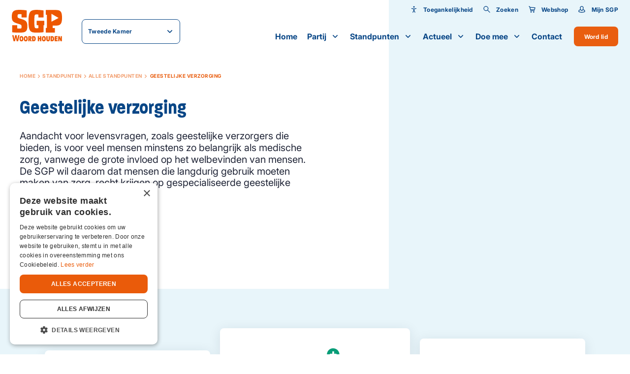

--- FILE ---
content_type: text/html; charset=UTF-8
request_url: https://tweedekamer.sgp.nl/standpunten/geestelijke-verzorging
body_size: 19619
content:
<script>
    import FormComponent from "../../js/app/components/form-component";

    export default {
        components: {FormComponent}
    }
</script>

<!DOCTYPE html>
<html lang="nl"  prefix="og: http://ogp.me/ns#">
<head>
    <base href="https://tweedekamer.sgp.nl">

    <meta charset="utf-8">
    <meta name="viewport" content="width=device-width, initial-scale=1.0, user-scalable=no">

    <meta property="og:site_name" content="SGP">
    <meta property="og:title" content=" Geestelijke verzorging " />
    <meta property="og:type" content="" />
    <meta property="og:image" content="" />
    <meta property="twitter:image" content="" />

    <title> Geestelijke verzorging  - SGP</title>
    <meta name="description" content="">

    <link rel="apple-touch-icon-precomposed" sizes="57x57" href="https://tweedekamer.sgp.nl/images/icons/apple-touch-icon-57x57.png">
<link rel="apple-touch-icon-precomposed" sizes="114x114" href="https://tweedekamer.sgp.nl/images/icons/apple-touch-icon-114x114.png">
<link rel="apple-touch-icon-precomposed" sizes="72x72" href="https://tweedekamer.sgp.nl/images/icons/apple-touch-icon-72x72.png">
<link rel="apple-touch-icon-precomposed" sizes="144x144" href="https://tweedekamer.sgp.nl/images/icons/apple-touch-icon-144x144.png">
<link rel="apple-touch-icon-precomposed" sizes="60x60" href="https://tweedekamer.sgp.nl/images/icons/apple-touch-icon-60x60.png">
<link rel="apple-touch-icon-precomposed" sizes="120x120" href="https://tweedekamer.sgp.nl/images/icons/apple-touch-icon-120x120.png">
<link rel="apple-touch-icon-precomposed" sizes="76x76" href="https://tweedekamer.sgp.nl/images/icons/apple-touch-icon-76x76.png">
<link rel="apple-touch-icon-precomposed" sizes="152x152" href="https://tweedekamer.sgp.nl/images/icons/apple-touch-icon-152x152.png">
<link rel="icon" type="image/png" href="https://tweedekamer.sgp.nl/images/icons/favicon-196x196.png" sizes="196x196">
<link rel="icon" type="image/png" href="https://tweedekamer.sgp.nl/images/icons/favicon-96x96.png" sizes="96x96">
<link rel="icon" type="image/png" href="https://tweedekamer.sgp.nl/images/icons/favicon-32x32.png" sizes="32x32">
<link rel="icon" type="image/png" href="https://tweedekamer.sgp.nl/images/icons/favicon-16x16.png" sizes="16x16">
<link rel="icon" type="image/png" href="https://tweedekamer.sgp.nl/images/icons/favicon-128.png" sizes="128x128">
<meta name="application-name" content="SGP">
<meta name="msapplication-TileColor" content="#FFFFFF">
<meta name="msapplication-TileImage" content="https://tweedekamer.sgp.nl/images/icons/mstile-144x144.png">
<meta name="msapplication-square70x70logo" content="https://tweedekamer.sgp.nl/images/icons/mstile-70x70.png">
<meta name="msapplication-square150x150logo" content="https://tweedekamer.sgp.nl/images/icons/mstile-150x150.png">
<meta name="msapplication-wide310x150logo" content="https://tweedekamer.sgp.nl/images/icons/mstile-310x150.png">
<meta name="msapplication-square310x310logo" content="https://tweedekamer.sgp.nl/images/icons/mstile-310x310.png">
    
    <link href="https://tweedekamer.sgp.nl/standpunten/geestelijke-verzorging" rel="canonical">

            <link rel="stylesheet" type="text/css" href="https://tweedekamer.sgp.nl/css/main-d2a4883cd8ebf568ed89.min.css">
    
                            <!-- YesWeTrack GTM Script -->
            <script>(function(w,d,s,l,i){w[l]=w[l]||[];w[l].push({'gtm.start':new Date().getTime(),event:'gtm.js'});var f=d.getElementsByTagName(s)[0],j=d.createElement(s),dl=l!='dataLayer'?'&l='+l:'';j.async=true;j.src='https://ywt.sgp.nl/gtm.js?id='+i+dl;f.parentNode.insertBefore(j,f);})(window,document,'script','dataLayer','GTM-KMWKVWRF');</script>
            <!-- END YesWeTrack GTM Script -->
           
    
</head>
<body>
                        <!-- YesWeTrack GTM noscript -->
            <noscript><iframe src="https://ywt.sgp.nl/ns.html?id=GTM-KMWKVWRF" height="0" width="0" style="display:none;visibility:hidden"></iframe></noscript>
            <!-- End YesWeTrack GTM noscript -->
                <div class="barba-bg"></div>

        <div id="barba-wrapper" class="barba-wrapper">
            <div class="barba-container">
                

                <div id="app" class="site">
                    <header-component inline-template :has-topbar="true">
    <header class="header"
            :class="{ 'header--expanded': menuExpanded, 'header--scrolled': scrolled, 'header--inverted': false, 'header--show-topbar': hasTopbar && showTopBar}"
            ref="header">
        <div class="header__top header__top--no-bg" v-if="hasTopbar">
            <div class="header__container">
                
                
                
                

                <div class="header__priority-navigation">
                    <!-- priority menu: Only render when items are present -->
                    <priority-navigation inline-template :scrolled="scrolled">
    <div class="priority-navigation" :class="{ 'priority-navigation--inverted' : false && !scrolled }">
        <nav class="priority-navigation__list" ref="priorityNavigationList"
             :class="{ 'priority-navigation__list--scrolled-left': !scrolledToLeft, 'priority-navigation__list--scrolled-right': !scrolledToRight }">
                            <priority-navigation-item inline-template>
    <div class="priority-navigation__list-item  priority-navigation__list-item--last ">
        <a href="#" title="Toegankelijkheid"  class="priority-navigation__link "
           :class="{ 'priority-navigation__link--active': false }"

           @click.prevent="">
                            <span class="priority-navigation__icon">
                    <svg xmlns="http://www.w3.org/2000/svg" viewBox="0 0 24 24" class=""><path d="M12 11.8l-7-1.2c-.6-.1-1-.6-.9-1.2.1-.6.6-1 1.2-.9L12 9.7l6.6-1.2c.6-.1 1.1.3 1.2.8.1.6-.3 1.1-.8 1.2l-7 1.3zm.1-4.9c.5 0 .9-.1 1.3-.4.4-.3.7-.6.9-1 .2-.4.2-.9.1-1.3-.1-.5-.3-.9-.6-1.2-.3-.3-.7-.5-1.2-.6-.5-.1-.9 0-1.3.1-.4.2-.8.5-1 .9-.4.2-.6.7-.6 1.2 0 .6.2 1.2.7 1.6.5.4 1 .7 1.7.7zm3.1 15.2c-.4 0-.8-.2-.9-.6L12 16.9l-2.2 4.6c-.2.5-.9.7-1.4.5-.5-.3-.7-.9-.5-1.4L12 12l4.1 8.6c.2.5 0 1.2-.5 1.4-.1 0-.3.1-.4.1z"/><path d="M11 10.6h2.1v5.1H11z"/></svg>
                </span>
            
            Toegankelijkheid
        </a>

                    <div class="priority-navigation__list-item priority-navigation__list-item--sub">
                <div class="priority-navigation__sub-wrapper">
                    <accessibility-controls inline-template>
    <div class="accessibility-controls" >
        <h6 class="accessibility-controls__title">Toegankelijkheid</h6>

        <div class="accessibility-controls__font-size-controls">
            <label class="accessibility-controls__label">Lettergrootte</label>
            <input type="number" v-model="fontSize" class="accessibility-controls__font-size-input">

            <button class="button button--icon button--secondary button--icon-small" :disabled="isMin" :class="{ 'button--secondary__disabled' : fontVal == 'min' }" @click="decreaseFontSize()">
                <svg xmlns="http://www.w3.org/2000/svg" width="24" height="24" viewBox="0 0 24 24" fill="none" class=""><path fill-rule="evenodd" clip-rule="evenodd" d="M6 13a1 1 0 110-2h12a1 1 0 110 2H6z" fill="#000"/></svg>
            </button>

            <button class="button button--icon button--secondary button--icon-small" :disabled="isMax" :class="{ 'button--secondary__disabled' : fontVal == 'max' }" @click="increaseFontSize()">
                <svg xmlns="http://www.w3.org/2000/svg" width="24" height="24" viewBox="0 0 24 24" fill="none" class=""><path fill-rule="evenodd" clip-rule="evenodd" d="M12 5a1 1 0 00-1 1v5H6a1 1 0 100 2h5v5a1 1 0 102 0v-5h5a1 1 0 100-2h-5V6a1 1 0 00-1-1z" fill="#000"/></svg>
            </button>
        </div>
    </div>
</accessibility-controls>
                </div>
            </div>
            </div>
</priority-navigation-item>
                                    <priority-navigation-item inline-template>
    <div class="priority-navigation__list-item  priority-navigation__list-item--last ">
        <a href="https://tweedekamer.sgp.nl/zoeken" title="Zoeken"  class="priority-navigation__link "
           :class="{ 'priority-navigation__link--active': false }"

           >
                            <span class="priority-navigation__icon">
                    <svg xmlns="http://www.w3.org/2000/svg" width="24" height="24" viewBox="0 0 24 24" fill="none" class=""><path fill-rule="evenodd" clip-rule="evenodd" d="M21.708 20.305a.988.988 0 01-.003 1.405.984.984 0 01-1.4-.005l-6.253-6.238a7.502 7.502 0 111.415-1.415l6.241 6.253zM9.5 15a5.5 5.5 0 100-11 5.5 5.5 0 000 11z" fill="#000"/></svg>
                </span>
            
            Zoeken
        </a>

            </div>
</priority-navigation-item>
                                <priority-navigation-item inline-template>
    <div class="priority-navigation__list-item  priority-navigation__list-item--last ">
        <a href="http://webshop.sgp.nl" title="Webshop"  class="priority-navigation__link "
           :class="{ 'priority-navigation__link--active': false }"

           >
                            <span class="priority-navigation__icon">
                    <svg xmlns="http://www.w3.org/2000/svg" width="24" height="24" viewBox="0 0 24 24" fill="none" class=""><path fill-rule="evenodd" clip-rule="evenodd" d="M6.254 5.03l14.914.975a.857.857 0 01.814 1.038l-1.302 5.971c-.102.543-.631.982-1.183.982H8.555l.231 1h10.21a1 1 0 110 2.002H7.989a1 1 0 01-.975-.776L4.12 4.682l-1.565-.786a1 1 0 11.893-1.79l1.986.99a1 1 0 01.528.67l.292 1.263zm12.58 6.965l.948-4.072-13.059-.86 1.37 4.932h10.741zM17.002 22a2.001 2.001 0 110-4.002 2.001 2.001 0 010 4.002zm-8 0a2.001 2.001 0 110-4.002 2.001 2.001 0 010 4.002z" fill="#000"/></svg>
                </span>
            
            Webshop
        </a>

            </div>
</priority-navigation-item>
                <priority-navigation-item inline-template>
    <div class="priority-navigation__list-item  priority-navigation__list-item--last ">
        <a href="https://mijn.sgp.nl/" title="Mijn SGP"  class="priority-navigation__link "
           :class="{ 'priority-navigation__link--active': false }"

           >
                            <span class="priority-navigation__icon">
                    <svg xmlns="http://www.w3.org/2000/svg" width="24" height="24" viewBox="0 0 24 24" fill="none" class=""><path fill-rule="evenodd" clip-rule="evenodd" d="M4 16.99v1.357c.35.213 3.146 1.65 8 1.65s7.65-1.435 8-1.649v-1.357c0-1.717-3.807-3.051-4.078-3.153C15.07 15.366 13.812 16.5 12 16.5c-1.81 0-3.069-1.133-3.92-2.66-.269.1-4.08 1.43-4.08 3.15zm2.5-9.81C6.5 4.319 8.962 2 12 2s5.5 2.319 5.5 5.179c0 1.213-.212 3.075-.786 4.817 2.003.765 5.286 2.005 5.286 4.995v2.007C22 20.103 17.685 22 12 22S2 20.099 2 18.998V16.99c0-3 3.285-4.227 5.287-4.991-.575-1.743-.787-3.606-.787-4.82zM12 14.5c1.97 0 3.5-3.617 3.5-7.321C15.5 5.45 13.959 4 12 4S8.5 5.45 8.5 7.179c0 3.704 1.53 7.321 3.5 7.321z" fill="#000"/></svg>
                </span>
            
            Mijn SGP
        </a>

            </div>
</priority-navigation-item>
                    </nav>
    </div>
</priority-navigation>
                </div>
            </div>
        </div>

        <div class="header__main header__main--no-bg">
            <div class="header__container header__main-container">
                <div class="header__brand">
                    <div class="row align-items-center">
                        <div class="col-auto">
                            <a href="http://tweedekamer.sgp.nl" title="Tweede Kamer" class="header__logo">
                                <svg xmlns="http://www.w3.org/2000/svg" width="110" height="69" viewBox="0 0 110 69" fill="#ED5700" class=""><path d="M16.33 41.012c-1.224 0-3.263-.168-4.351-.305l-.06-6.459a.506.506 0 00-.5-.504H1.345a.506.506 0 00-.498.504v14.414a.49.49 0 00.408.489c1.858.335 7.689.809 14.94.809 14.002 0 17.84-2.49 17.84-14.17 0-10.52-3.158-12.902-14.82-16.23-5.71-1.62-6.706-2.459-6.706-5.574 0-3.893 1.178-4.535 3.625-4.535 1.631 0 4.109.046 5.09.168l.061 6.535c0 .275.227.504.498.504h10.333a.506.506 0 00.498-.504V1.802a.494.494 0 00-.347-.474C29.909.641 22.206 0 16.269 0 3.807 0 0 3.74 0 14.444s2.75 12.658 14.486 16.231c6.012 1.802 6.843 2.52 6.843 5.97 0 4.505-.695 4.367-5 4.367zm78.156 8.368v-8.963a.506.506 0 00-.498-.504h-4.35v-5.39h6.646c5.332 0 8.474-1.008 10.514-3.344 2.22-2.55 3.202-6.825 3.202-13.849 0-7.023-.967-11.268-3.142-13.757-2.009-2.306-5.045-3.237-10.453-3.237H74.94a.506.506 0 00-.499.504v9.558c0 .275.227.504.499.504h2.024l-.03 28.675h-1.98a.506.506 0 00-.498.504v9.298c0 .275.227.504.499.504h19.033a.506.506 0 00.498-.504zM87.16 25.803s-.12-.015-.166-.045a.349.349 0 01-.151-.29V9.237c0-.122.06-.23.166-.29a.324.324 0 01.332 0l14.638 8.52a.335.335 0 01.166.305.325.325 0 01-.181.29l-14.638 7.71s-.105.047-.15.047l-.016-.016zm-17.507 22.66V33.73h1.132a.506.506 0 00.499-.504V24.4a.506.506 0 00-.499-.504h-1.933l-13.837-.03a.506.506 0 00-.498.503v8.84c0 .276.226.505.498.505h3.293v6.443c-1.072.122-2.84.183-3.958.183-3.791 0-4.94 0-4.94-12.001v-6.123c0-12.123 1.013-12.123 4.805-12.123 1.39 0 3.111.015 4.018.107v5.94c0 .274.226.503.498.503H69.14a.506.506 0 00.499-.504V1.741a.504.504 0 00-.393-.489C67.523.87 59.44.061 54.47.061c-14.698 0-17.885 4.443-17.885 25.041 0 11.268.997 16.994 3.535 20.445 2.81 3.817 7.568 4.413 14.275 4.413 4.985 0 11.782-.367 14.864-1.008a.492.492 0 00.393-.489zM12.236 64.725l-1.753-9.192H7.266l-1.767 9.192-1.571-9.192H.92l2.946 13.284H7.13l1.737-8.887 1.767 8.887h3.278l2.916-13.284h-2.976l-1.616 9.192zm8.867-7.177c-3.671 0-4.23 3.085-4.23 5.726 0 2.642.544 5.726 4.23 5.726 3.685 0 4.26-3.07 4.26-5.695 0-2.627-.59-5.741-4.26-5.741v-.016zm0 8.78c-1.3 0-1.39-1.573-1.39-3.054 0-1.48.09-3.038 1.39-3.038 1.299 0 1.39 1.557 1.39 3.053 0 1.497-.091 3.039-1.39 3.039zm9.456-8.78c-3.67 0-4.23 3.085-4.23 5.726 0 2.642.544 5.726 4.23 5.726 3.686 0 4.26-3.07 4.26-5.695 0-2.627-.59-5.741-4.26-5.741v-.016zm0 8.78c-1.3 0-1.39-1.573-1.39-3.054 0-1.48.09-3.038 1.39-3.038 1.299 0 1.39 1.557 1.39 3.053 0 1.497-.091 3.039-1.39 3.039zm12.704-4.825c0-1.45-.242-3.771-3.761-3.771h-3.43v11.1h2.81v-4.397l1.556 4.397h3.384l-2.281-4.32c1.163-.383 1.722-1.696 1.722-2.994v-.015zm-3.837 1.328h-.529v-2.458h.529c.68 0 .997.275.997 1.252 0 .886-.272 1.206-.997 1.206zm8.716-5.115h-3.58v11.1h3.444c2.991 0 4.275-2.366 4.275-5.542 0-3.176-1.193-5.542-4.139-5.542v-.016zm-.498 8.49h-.272v-5.863h.332c1.027 0 1.752.244 1.752 2.916 0 2.672-.785 2.947-1.797 2.947h-.015zm14.138-4.352h-1.978v-4.122h-2.81v11.085h2.81V64.48h1.978v4.336h2.84V57.732h-2.84v4.122zm8.399-4.306c-3.67 0-4.23 3.085-4.23 5.726 0 2.642.544 5.726 4.23 5.726 3.686 0 4.26-3.07 4.26-5.695 0-2.627-.59-5.741-4.26-5.741v-.016zm0 8.78c-1.299 0-1.39-1.573-1.39-3.054 0-1.48.091-3.038 1.39-3.038 1.3 0 1.39 1.557 1.39 3.053 0 1.497-.09 3.039-1.39 3.039zm10.453-2.138c0 1.619-.362 1.985-1.117 1.985-.756 0-1.118-.382-1.118-1.985v-6.474h-2.855v6.428c0 3.299 1.027 4.84 3.957 4.84 2.931 0 3.943-1.541 3.943-4.84v-6.428H80.62v6.474h.015zm7.886-6.474h-3.58v11.1h3.444c2.99 0 4.275-2.366 4.275-5.542 0-3.176-1.194-5.542-4.14-5.542v-.016zm-.484 8.49h-.272v-5.863h.333c1.027 0 1.752.244 1.752 2.916 0 2.672-.786 2.947-1.798 2.947h-.015zm5.907 2.611h6.329v-2.672h-3.52v-1.756h3.157v-2.413h-3.157V60.39h3.52v-2.657h-6.33v11.085zm13.051-5.405l-2.221-5.68h-3.172v11.085h2.84v-5.573l2.296 5.573h3.097V57.732h-2.84v5.68z"/></svg>
                            </a>
                        </div>
                        <div class="col">
                            <website-selector :items="{&quot;0&quot;:{&quot;name&quot;:&quot;Landelijk&quot;,&quot;url&quot;:&quot;http:\/\/sgp.nl&quot;,&quot;selected&quot;:false,&quot;target&quot;:&quot;_blank&quot;},&quot;5&quot;:{&quot;name&quot;:&quot;Tweede Kamer&quot;,&quot;url&quot;:&quot;http:\/\/tweedekamer.sgp.nl&quot;,&quot;selected&quot;:true,&quot;target&quot;:&quot;_self&quot;},&quot;6&quot;:{&quot;name&quot;:&quot;Eerste Kamer&quot;,&quot;url&quot;:&quot;http:\/\/eerstekamer.sgp.nl&quot;,&quot;selected&quot;:false,&quot;target&quot;:&quot;_blank&quot;},&quot;7&quot;:{&quot;name&quot;:&quot;Eurofractie&quot;,&quot;url&quot;:&quot;http:\/\/eurofractie.sgp.nl&quot;,&quot;selected&quot;:false,&quot;target&quot;:&quot;_blank&quot;},&quot;8&quot;:{&quot;name&quot;:&quot;Wetenschappelijk Instituut&quot;,&quot;url&quot;:&quot;http:\/\/wi.sgp.nl&quot;,&quot;selected&quot;:false,&quot;target&quot;:&quot;_blank&quot;},&quot;94&quot;:{&quot;name&quot;:&quot;Landelijk&quot;,&quot;url&quot;:&quot;http:\/\/stemvoorhetleven.sgp.nl&quot;,&quot;selected&quot;:false,&quot;target&quot;:&quot;_blank&quot;},&quot;95&quot;:{&quot;name&quot;:&quot;Lokaal&quot;,&quot;url&quot;:&quot;https:\/\/sgp.nl\/lokaal&quot;,&quot;selected&quot;:false,&quot;target&quot;:&quot;_blank&quot;}}"
                                              label=""
                                              :inverted="false"></website-selector>
                        </div>
                    </div>
                </div>

                <div class="cart-popup" v-cloak v-if="cartPopup.show">
                    <div class="cart-popup__header">
                        <h5 class="cart-popup__title">Winkelwagen</h5>
                        <div class="cart-popup__close" @click="cartPopup.show = false"><svg xmlns="http://www.w3.org/2000/svg" width="26" height="26" viewBox="0 0 26 26" fill="none" class=""><path fill-rule="evenodd" clip-rule="evenodd" d="M8.05 6.636a.998.998 0 00-1.414 0 .997.997 0 000 1.414l4.95 4.95-4.95 4.95a.998.998 0 000 1.414.998.998 0 001.414 0l4.95-4.95 4.95 4.95a.998.998 0 001.414 0 .998.998 0 000-1.414L14.414 13l4.95-4.95a.998.998 0 000-1.414.997.997 0 00-1.414 0L13 11.586l-4.95-4.95z" fill="#000"/></svg></div>
                    </div>

                    <div class="cart-popup__wrapper">
                        <div class="cart-popup__image-wrapper" v-if="cart.item.product.image">
                            <div class="cart-popup__image" v-if="cart.item.product.image">
                                <img class="cart-popup__img" :src="cart.item.product.image" :alt="cart.item.product.title">
                            </div>
                        </div>

                        <div class="cart-popup__content-wrapper">
                            <h5 class="cart-popup__product-title">{{ cart.item.product.title }}</h5>

                            <div class="cart-popup__content">
                                <span class="cart-popup__content--item">Aantal {{ cart.item.added }} </span>

                                <span class="cart-popup__content--item">&euro; {{ formatPrice(cart.item.product.price * cart.item.added) }}</span>
                            </div>
                        </div>
                    </div>
                    <div class="cart-popup__button-wrapper">
                        <a class="cart-popup__button button button--primary" href="">Bekijk winkelwagen</a>
                    </div>
                </div>

                <div class="header__buttons">
                                            <a href="https://tweedekamer.sgp.nl/doemee/lidworden" class="header__button">
                            Word lid                        </a>
                                        <div class="header__menu-toggle hamburger hamburger--squeeze"
                         :class="{ 'is-active': menuExpanded, 'hamburger--inverted': false }"
                         @click="menuExpanded = !menuExpanded">
                        <div class="hamburger-box">
                            <div class="hamburger-inner"></div>
                        </div>
                    </div>
                </div>

                <div class="header__navigation">
                    <navigation-component inline-template :has-topbar="hasTopbar" :topbar-visible="showTopBar" :menu-expanded="menuExpanded" @close-menu="menuExpanded = false" :is-paginated="true">
    <nav class="navigation" :class="{ 'navigation--active': menuExpanded, 'navigation--topbar-visible' : hasTopbar && topbarVisible }" ref="scrollLock">
        <div class="navigation__header" :class="{ 'navigation__header--topbar-visible' : hasTopbar && topbarVisible }">
            <div class="navigation__container container--extra-padding">
                <button class="button button--primary button--icon button--icon-small navigation__back"
                        :class="{ 'navigation__back--active': isPaginated && activeSubLevel >= 1 }"
                        @click="decrementActiveSubLevel">
                    <svg xmlns="http://www.w3.org/2000/svg" width="24" height="24" viewBox="0 0 24 24" fill="none" class=""><path fill-rule="evenodd" clip-rule="evenodd" d="M5.414 13h15.642c.521 0 .944-.444.944-1 0-.552-.42-1-.944-1H5.414l3.293-3.293a1 1 0 00-1.414-1.414l-5 5a1 1 0 000 1.414l5 5a1 1 0 001.414-1.414L5.414 13z" fill="#000"/></svg>
                </button>

                <div class="navigation__header-buttons">
                    <button class="header__menu-toggle hamburger hamburger--squeeze"
                            :class="{ 'is-active': menuExpanded}" @click="closeMenu">
                        <span class="navigation__close">Sluiten</span>

                        <div class="hamburger-box">
                            <div class="hamburger-inner"></div>
                        </div>
                    </button>
                </div>
            </div>
        </div>

        <ul class="navigation__list">
                            <navigation-item inline-template
                 :is-paginated="isPaginated"
                 :sub-level="1"
                 :has-sub="false"
                 :active-sub-level="activeSubLevel"
                 @increment-active-sub-level="incrementActiveSubLevel"
                 :is-sub="false">
    <li class="navigation-item "
        :class="{ 'navigation-item--paginated': isPaginated, 'navigation-item--active': isActive, 'navigation-item--inverted': false}">
                    <a href="https://tweedekamer.sgp.nl/home" title="Home" class="navigation-item__link ">
            Home

            
                    </a>

            </li>
</navigation-item>
                            <navigation-item inline-template
                 :is-paginated="isPaginated"
                 :sub-level="1"
                 :has-sub="true"
                 :active-sub-level="activeSubLevel"
                 @increment-active-sub-level="incrementActiveSubLevel"
                 :is-sub="false">
    <li class="navigation-item navigation-item--has-sub"
        :class="{ 'navigation-item--paginated': isPaginated, 'navigation-item--active': isActive, 'navigation-item--inverted': false}">
                    <span class="navigation-item__link-navigation-handler"
                  @click="navigationHandler">
            </span>
                    <a href="https://tweedekamer.sgp.nl/partij" title="Partij" class="navigation-item__link ">
            Partij

                            <span class="navigation-item__sub-icon navigation-item__sub-icon--desktop">
                    <svg xmlns="http://www.w3.org/2000/svg" width="24" height="24" viewBox="0 0 24 24" fill="none" class=""><path fill-rule="evenodd" clip-rule="evenodd" d="M11.996 13.059s.004.027-4.289-4.266a1 1 0 00-1.414 1.414l5 5a1 1 0 001.414 0l5-5a1 1 0 00-1.414-1.414l-4.297 4.266z" fill="#000"/></svg>
                </span>

                <span class="navigation-item__sub-icon navigation-item__sub-icon--mobile" v-if="isPaginated">
                    <svg xmlns="http://www.w3.org/2000/svg" width="24" height="24" viewBox="0 0 24 24" fill="none" class=""><path fill-rule="evenodd" clip-rule="evenodd" d="M18.586 13H2.944C2.423 13 2 12.556 2 12c0-.552.42-1 .944-1h15.642l-3.293-3.293a1 1 0 011.414-1.414l5 5a1 1 0 010 1.414l-5 5a1 1 0 01-1.414-1.414L18.586 13z" fill="#000"/></svg>
                </span>
            
                    </a>

                    <ul class="navigation-item__sub-list navigation-item__sub-list--has-topbar"
                :class="{ 'navigation-item__sub-list--sub': isSub }">
                <li v-if="isPaginated" class="navigation-item" :class="{ 'navigation-item--paginated': isPaginated }">
                    <a href="https://tweedekamer.sgp.nl/partij" title="Partij" class="navigation-item__link navigation-item__link--parent">
                        Partij

                        <span class="navigation-item__hover-icon navigation-item__hover-icon--parent">
                            <svg xmlns="http://www.w3.org/2000/svg" width="24" height="24" viewBox="0 0 24 24" fill="none" class=""><path fill-rule="evenodd" clip-rule="evenodd" d="M18.586 13H2.944C2.423 13 2 12.556 2 12c0-.552.42-1 .944-1h15.642l-3.293-3.293a1 1 0 011.414-1.414l5 5a1 1 0 010 1.414l-5 5a1 1 0 01-1.414-1.414L18.586 13z" fill="#000"/></svg>
                        </span>
                    </a>
                </li>
                                    <navigation-item inline-template
                 :is-paginated="isPaginated"
                 :sub-level="2"
                 :has-sub="false"
                 :active-sub-level="activeSubLevel"
                 @increment-active-sub-level="incrementActiveSubLevel"
                 :is-sub="false">
    <li class="navigation-item "
        :class="{ 'navigation-item--paginated': isPaginated, 'navigation-item--active': isActive, 'navigation-item--inverted': false}">
                    <a href="https://tweedekamer.sgp.nl/partij/onze-mensen" title="Onze mensen" class="navigation-item__link  navigation-item__link--sub">
            Onze mensen

            
                            <span class="navigation-item__hover-icon">
                    <svg xmlns="http://www.w3.org/2000/svg" width="24" height="24" viewBox="0 0 24 24" fill="none" class=""><path fill-rule="evenodd" clip-rule="evenodd" d="M18.586 13H2.944C2.423 13 2 12.556 2 12c0-.552.42-1 .944-1h15.642l-3.293-3.293a1 1 0 011.414-1.414l5 5a1 1 0 010 1.414l-5 5a1 1 0 01-1.414-1.414L18.586 13z" fill="#000"/></svg>
                </span>
                    </a>

            </li>
</navigation-item>
                                    <navigation-item inline-template
                 :is-paginated="isPaginated"
                 :sub-level="2"
                 :has-sub="false"
                 :active-sub-level="activeSubLevel"
                 @increment-active-sub-level="incrementActiveSubLevel"
                 :is-sub="false">
    <li class="navigation-item "
        :class="{ 'navigation-item--paginated': isPaginated, 'navigation-item--active': isActive, 'navigation-item--inverted': false}">
                    <a href="https://tweedekamer.sgp.nl/partij/onze-historie" title="Onze historie" class="navigation-item__link  navigation-item__link--sub">
            Onze historie

            
                            <span class="navigation-item__hover-icon">
                    <svg xmlns="http://www.w3.org/2000/svg" width="24" height="24" viewBox="0 0 24 24" fill="none" class=""><path fill-rule="evenodd" clip-rule="evenodd" d="M18.586 13H2.944C2.423 13 2 12.556 2 12c0-.552.42-1 .944-1h15.642l-3.293-3.293a1 1 0 011.414-1.414l5 5a1 1 0 010 1.414l-5 5a1 1 0 01-1.414-1.414L18.586 13z" fill="#000"/></svg>
                </span>
                    </a>

            </li>
</navigation-item>
                                    <navigation-item inline-template
                 :is-paginated="isPaginated"
                 :sub-level="2"
                 :has-sub="false"
                 :active-sub-level="activeSubLevel"
                 @increment-active-sub-level="incrementActiveSubLevel"
                 :is-sub="false">
    <li class="navigation-item "
        :class="{ 'navigation-item--paginated': isPaginated, 'navigation-item--active': isActive, 'navigation-item--inverted': false}">
                    <a href="https://tweedekamer.sgp.nl/partij/organisatie" title="Organisatie" class="navigation-item__link  navigation-item__link--sub">
            Organisatie

            
                            <span class="navigation-item__hover-icon">
                    <svg xmlns="http://www.w3.org/2000/svg" width="24" height="24" viewBox="0 0 24 24" fill="none" class=""><path fill-rule="evenodd" clip-rule="evenodd" d="M18.586 13H2.944C2.423 13 2 12.556 2 12c0-.552.42-1 .944-1h15.642l-3.293-3.293a1 1 0 011.414-1.414l5 5a1 1 0 010 1.414l-5 5a1 1 0 01-1.414-1.414L18.586 13z" fill="#000"/></svg>
                </span>
                    </a>

            </li>
</navigation-item>
                            </ul>
            </li>
</navigation-item>
                            <navigation-item inline-template
                 :is-paginated="isPaginated"
                 :sub-level="1"
                 :has-sub="true"
                 :active-sub-level="activeSubLevel"
                 @increment-active-sub-level="incrementActiveSubLevel"
                 :is-sub="false">
    <li class="navigation-item navigation-item--has-sub"
        :class="{ 'navigation-item--paginated': isPaginated, 'navigation-item--active': isActive, 'navigation-item--inverted': false}">
                    <span class="navigation-item__link-navigation-handler"
                  @click="navigationHandler">
            </span>
                    <a href="https://tweedekamer.sgp.nl/themas" title="Standpunten" class="navigation-item__link ">
            Standpunten

                            <span class="navigation-item__sub-icon navigation-item__sub-icon--desktop">
                    <svg xmlns="http://www.w3.org/2000/svg" width="24" height="24" viewBox="0 0 24 24" fill="none" class=""><path fill-rule="evenodd" clip-rule="evenodd" d="M11.996 13.059s.004.027-4.289-4.266a1 1 0 00-1.414 1.414l5 5a1 1 0 001.414 0l5-5a1 1 0 00-1.414-1.414l-4.297 4.266z" fill="#000"/></svg>
                </span>

                <span class="navigation-item__sub-icon navigation-item__sub-icon--mobile" v-if="isPaginated">
                    <svg xmlns="http://www.w3.org/2000/svg" width="24" height="24" viewBox="0 0 24 24" fill="none" class=""><path fill-rule="evenodd" clip-rule="evenodd" d="M18.586 13H2.944C2.423 13 2 12.556 2 12c0-.552.42-1 .944-1h15.642l-3.293-3.293a1 1 0 011.414-1.414l5 5a1 1 0 010 1.414l-5 5a1 1 0 01-1.414-1.414L18.586 13z" fill="#000"/></svg>
                </span>
            
                    </a>

                    <ul class="navigation-item__sub-list navigation-item__sub-list--has-topbar"
                :class="{ 'navigation-item__sub-list--sub': isSub }">
                <li v-if="isPaginated" class="navigation-item" :class="{ 'navigation-item--paginated': isPaginated }">
                    <a href="https://tweedekamer.sgp.nl/themas" title="Standpunten" class="navigation-item__link navigation-item__link--parent">
                        Standpunten

                        <span class="navigation-item__hover-icon navigation-item__hover-icon--parent">
                            <svg xmlns="http://www.w3.org/2000/svg" width="24" height="24" viewBox="0 0 24 24" fill="none" class=""><path fill-rule="evenodd" clip-rule="evenodd" d="M18.586 13H2.944C2.423 13 2 12.556 2 12c0-.552.42-1 .944-1h15.642l-3.293-3.293a1 1 0 011.414-1.414l5 5a1 1 0 010 1.414l-5 5a1 1 0 01-1.414-1.414L18.586 13z" fill="#000"/></svg>
                        </span>
                    </a>
                </li>
                                    <navigation-item inline-template
                 :is-paginated="isPaginated"
                 :sub-level="2"
                 :has-sub="false"
                 :active-sub-level="activeSubLevel"
                 @increment-active-sub-level="incrementActiveSubLevel"
                 :is-sub="false">
    <li class="navigation-item "
        :class="{ 'navigation-item--paginated': isPaginated, 'navigation-item--active': isActive, 'navigation-item--inverted': false}">
                    <a href="https://tweedekamer.sgp.nl/standpunten" title="Alle standpunten" class="navigation-item__link  navigation-item__link--sub">
            Alle standpunten

            
                            <span class="navigation-item__hover-icon">
                    <svg xmlns="http://www.w3.org/2000/svg" width="24" height="24" viewBox="0 0 24 24" fill="none" class=""><path fill-rule="evenodd" clip-rule="evenodd" d="M18.586 13H2.944C2.423 13 2 12.556 2 12c0-.552.42-1 .944-1h15.642l-3.293-3.293a1 1 0 011.414-1.414l5 5a1 1 0 010 1.414l-5 5a1 1 0 01-1.414-1.414L18.586 13z" fill="#000"/></svg>
                </span>
                    </a>

            </li>
</navigation-item>
                                    <navigation-item inline-template
                 :is-paginated="isPaginated"
                 :sub-level="2"
                 :has-sub="false"
                 :active-sub-level="activeSubLevel"
                 @increment-active-sub-level="incrementActiveSubLevel"
                 :is-sub="false">
    <li class="navigation-item "
        :class="{ 'navigation-item--paginated': isPaginated, 'navigation-item--active': isActive, 'navigation-item--inverted': false}">
                    <a href="https://tweedekamer.sgp.nl/themas" title="Thema&#039;s" class="navigation-item__link  navigation-item__link--sub">
            Thema&#039;s

            
                            <span class="navigation-item__hover-icon">
                    <svg xmlns="http://www.w3.org/2000/svg" width="24" height="24" viewBox="0 0 24 24" fill="none" class=""><path fill-rule="evenodd" clip-rule="evenodd" d="M18.586 13H2.944C2.423 13 2 12.556 2 12c0-.552.42-1 .944-1h15.642l-3.293-3.293a1 1 0 011.414-1.414l5 5a1 1 0 010 1.414l-5 5a1 1 0 01-1.414-1.414L18.586 13z" fill="#000"/></svg>
                </span>
                    </a>

            </li>
</navigation-item>
                            </ul>
            </li>
</navigation-item>
                            <navigation-item inline-template
                 :is-paginated="isPaginated"
                 :sub-level="1"
                 :has-sub="true"
                 :active-sub-level="activeSubLevel"
                 @increment-active-sub-level="incrementActiveSubLevel"
                 :is-sub="false">
    <li class="navigation-item navigation-item--has-sub"
        :class="{ 'navigation-item--paginated': isPaginated, 'navigation-item--active': isActive, 'navigation-item--inverted': false}">
                    <span class="navigation-item__link-navigation-handler"
                  @click="navigationHandler">
            </span>
                    <a href="https://tweedekamer.sgp.nl/actueel" title="Actueel" class="navigation-item__link ">
            Actueel

                            <span class="navigation-item__sub-icon navigation-item__sub-icon--desktop">
                    <svg xmlns="http://www.w3.org/2000/svg" width="24" height="24" viewBox="0 0 24 24" fill="none" class=""><path fill-rule="evenodd" clip-rule="evenodd" d="M11.996 13.059s.004.027-4.289-4.266a1 1 0 00-1.414 1.414l5 5a1 1 0 001.414 0l5-5a1 1 0 00-1.414-1.414l-4.297 4.266z" fill="#000"/></svg>
                </span>

                <span class="navigation-item__sub-icon navigation-item__sub-icon--mobile" v-if="isPaginated">
                    <svg xmlns="http://www.w3.org/2000/svg" width="24" height="24" viewBox="0 0 24 24" fill="none" class=""><path fill-rule="evenodd" clip-rule="evenodd" d="M18.586 13H2.944C2.423 13 2 12.556 2 12c0-.552.42-1 .944-1h15.642l-3.293-3.293a1 1 0 011.414-1.414l5 5a1 1 0 010 1.414l-5 5a1 1 0 01-1.414-1.414L18.586 13z" fill="#000"/></svg>
                </span>
            
                    </a>

                    <ul class="navigation-item__sub-list navigation-item__sub-list--has-topbar"
                :class="{ 'navigation-item__sub-list--sub': isSub }">
                <li v-if="isPaginated" class="navigation-item" :class="{ 'navigation-item--paginated': isPaginated }">
                    <a href="https://tweedekamer.sgp.nl/actueel" title="Actueel" class="navigation-item__link navigation-item__link--parent">
                        Actueel

                        <span class="navigation-item__hover-icon navigation-item__hover-icon--parent">
                            <svg xmlns="http://www.w3.org/2000/svg" width="24" height="24" viewBox="0 0 24 24" fill="none" class=""><path fill-rule="evenodd" clip-rule="evenodd" d="M18.586 13H2.944C2.423 13 2 12.556 2 12c0-.552.42-1 .944-1h15.642l-3.293-3.293a1 1 0 011.414-1.414l5 5a1 1 0 010 1.414l-5 5a1 1 0 01-1.414-1.414L18.586 13z" fill="#000"/></svg>
                        </span>
                    </a>
                </li>
                                    <navigation-item inline-template
                 :is-paginated="isPaginated"
                 :sub-level="2"
                 :has-sub="false"
                 :active-sub-level="activeSubLevel"
                 @increment-active-sub-level="incrementActiveSubLevel"
                 :is-sub="false">
    <li class="navigation-item "
        :class="{ 'navigation-item--paginated': isPaginated, 'navigation-item--active': isActive, 'navigation-item--inverted': false}">
                    <a href="https://tweedekamer.sgp.nl/actueel/nieuws" title="Nieuws" class="navigation-item__link  navigation-item__link--sub">
            Nieuws

            
                            <span class="navigation-item__hover-icon">
                    <svg xmlns="http://www.w3.org/2000/svg" width="24" height="24" viewBox="0 0 24 24" fill="none" class=""><path fill-rule="evenodd" clip-rule="evenodd" d="M18.586 13H2.944C2.423 13 2 12.556 2 12c0-.552.42-1 .944-1h15.642l-3.293-3.293a1 1 0 011.414-1.414l5 5a1 1 0 010 1.414l-5 5a1 1 0 01-1.414-1.414L18.586 13z" fill="#000"/></svg>
                </span>
                    </a>

            </li>
</navigation-item>
                                    <navigation-item inline-template
                 :is-paginated="isPaginated"
                 :sub-level="2"
                 :has-sub="false"
                 :active-sub-level="activeSubLevel"
                 @increment-active-sub-level="incrementActiveSubLevel"
                 :is-sub="false">
    <li class="navigation-item "
        :class="{ 'navigation-item--paginated': isPaginated, 'navigation-item--active': isActive, 'navigation-item--inverted': false}">
                    <a href="https://tweedekamer.sgp.nl/actueel/agenda" title="Agenda" class="navigation-item__link  navigation-item__link--sub">
            Agenda

            
                            <span class="navigation-item__hover-icon">
                    <svg xmlns="http://www.w3.org/2000/svg" width="24" height="24" viewBox="0 0 24 24" fill="none" class=""><path fill-rule="evenodd" clip-rule="evenodd" d="M18.586 13H2.944C2.423 13 2 12.556 2 12c0-.552.42-1 .944-1h15.642l-3.293-3.293a1 1 0 011.414-1.414l5 5a1 1 0 010 1.414l-5 5a1 1 0 01-1.414-1.414L18.586 13z" fill="#000"/></svg>
                </span>
                    </a>

            </li>
</navigation-item>
                                    <navigation-item inline-template
                 :is-paginated="isPaginated"
                 :sub-level="2"
                 :has-sub="false"
                 :active-sub-level="activeSubLevel"
                 @increment-active-sub-level="incrementActiveSubLevel"
                 :is-sub="false">
    <li class="navigation-item "
        :class="{ 'navigation-item--paginated': isPaginated, 'navigation-item--active': isActive, 'navigation-item--inverted': false}">
                    <a href="https://tweedekamer.sgp.nl/actueel/publicaties" title="Publicaties" class="navigation-item__link  navigation-item__link--sub">
            Publicaties

            
                            <span class="navigation-item__hover-icon">
                    <svg xmlns="http://www.w3.org/2000/svg" width="24" height="24" viewBox="0 0 24 24" fill="none" class=""><path fill-rule="evenodd" clip-rule="evenodd" d="M18.586 13H2.944C2.423 13 2 12.556 2 12c0-.552.42-1 .944-1h15.642l-3.293-3.293a1 1 0 011.414-1.414l5 5a1 1 0 010 1.414l-5 5a1 1 0 01-1.414-1.414L18.586 13z" fill="#000"/></svg>
                </span>
                    </a>

            </li>
</navigation-item>
                                    <navigation-item inline-template
                 :is-paginated="isPaginated"
                 :sub-level="2"
                 :has-sub="false"
                 :active-sub-level="activeSubLevel"
                 @increment-active-sub-level="incrementActiveSubLevel"
                 :is-sub="false">
    <li class="navigation-item "
        :class="{ 'navigation-item--paginated': isPaginated, 'navigation-item--active': isActive, 'navigation-item--inverted': false}">
                    <a href="https://tweedekamer.sgp.nl/actueel/interviews" title="Interviews" class="navigation-item__link  navigation-item__link--sub">
            Interviews

            
                            <span class="navigation-item__hover-icon">
                    <svg xmlns="http://www.w3.org/2000/svg" width="24" height="24" viewBox="0 0 24 24" fill="none" class=""><path fill-rule="evenodd" clip-rule="evenodd" d="M18.586 13H2.944C2.423 13 2 12.556 2 12c0-.552.42-1 .944-1h15.642l-3.293-3.293a1 1 0 011.414-1.414l5 5a1 1 0 010 1.414l-5 5a1 1 0 01-1.414-1.414L18.586 13z" fill="#000"/></svg>
                </span>
                    </a>

            </li>
</navigation-item>
                                    <navigation-item inline-template
                 :is-paginated="isPaginated"
                 :sub-level="2"
                 :has-sub="false"
                 :active-sub-level="activeSubLevel"
                 @increment-active-sub-level="incrementActiveSubLevel"
                 :is-sub="false">
    <li class="navigation-item "
        :class="{ 'navigation-item--paginated': isPaginated, 'navigation-item--active': isActive, 'navigation-item--inverted': false}">
                    <a href="https://tweedekamer.sgp.nl/actueel/socialmedia" title="Social Media" class="navigation-item__link  navigation-item__link--sub">
            Social Media

            
                            <span class="navigation-item__hover-icon">
                    <svg xmlns="http://www.w3.org/2000/svg" width="24" height="24" viewBox="0 0 24 24" fill="none" class=""><path fill-rule="evenodd" clip-rule="evenodd" d="M18.586 13H2.944C2.423 13 2 12.556 2 12c0-.552.42-1 .944-1h15.642l-3.293-3.293a1 1 0 011.414-1.414l5 5a1 1 0 010 1.414l-5 5a1 1 0 01-1.414-1.414L18.586 13z" fill="#000"/></svg>
                </span>
                    </a>

            </li>
</navigation-item>
                                    <navigation-item inline-template
                 :is-paginated="isPaginated"
                 :sub-level="2"
                 :has-sub="false"
                 :active-sub-level="activeSubLevel"
                 @increment-active-sub-level="incrementActiveSubLevel"
                 :is-sub="false">
    <li class="navigation-item "
        :class="{ 'navigation-item--paginated': isPaginated, 'navigation-item--active': isActive, 'navigation-item--inverted': false}">
                    <a href="https://tweedekamer.sgp.nl/actueel/videos" title="Video’s" class="navigation-item__link  navigation-item__link--sub">
            Video’s

            
                            <span class="navigation-item__hover-icon">
                    <svg xmlns="http://www.w3.org/2000/svg" width="24" height="24" viewBox="0 0 24 24" fill="none" class=""><path fill-rule="evenodd" clip-rule="evenodd" d="M18.586 13H2.944C2.423 13 2 12.556 2 12c0-.552.42-1 .944-1h15.642l-3.293-3.293a1 1 0 011.414-1.414l5 5a1 1 0 010 1.414l-5 5a1 1 0 01-1.414-1.414L18.586 13z" fill="#000"/></svg>
                </span>
                    </a>

            </li>
</navigation-item>
                            </ul>
            </li>
</navigation-item>
                            <navigation-item inline-template
                 :is-paginated="isPaginated"
                 :sub-level="1"
                 :has-sub="true"
                 :active-sub-level="activeSubLevel"
                 @increment-active-sub-level="incrementActiveSubLevel"
                 :is-sub="false">
    <li class="navigation-item navigation-item--has-sub"
        :class="{ 'navigation-item--paginated': isPaginated, 'navigation-item--active': isActive, 'navigation-item--inverted': false}">
                    <span class="navigation-item__link-navigation-handler"
                  @click="navigationHandler">
            </span>
                    <a href="https://tweedekamer.sgp.nl/doemee" title="Doe mee" class="navigation-item__link ">
            Doe mee

                            <span class="navigation-item__sub-icon navigation-item__sub-icon--desktop">
                    <svg xmlns="http://www.w3.org/2000/svg" width="24" height="24" viewBox="0 0 24 24" fill="none" class=""><path fill-rule="evenodd" clip-rule="evenodd" d="M11.996 13.059s.004.027-4.289-4.266a1 1 0 00-1.414 1.414l5 5a1 1 0 001.414 0l5-5a1 1 0 00-1.414-1.414l-4.297 4.266z" fill="#000"/></svg>
                </span>

                <span class="navigation-item__sub-icon navigation-item__sub-icon--mobile" v-if="isPaginated">
                    <svg xmlns="http://www.w3.org/2000/svg" width="24" height="24" viewBox="0 0 24 24" fill="none" class=""><path fill-rule="evenodd" clip-rule="evenodd" d="M18.586 13H2.944C2.423 13 2 12.556 2 12c0-.552.42-1 .944-1h15.642l-3.293-3.293a1 1 0 011.414-1.414l5 5a1 1 0 010 1.414l-5 5a1 1 0 01-1.414-1.414L18.586 13z" fill="#000"/></svg>
                </span>
            
                    </a>

                    <ul class="navigation-item__sub-list navigation-item__sub-list--has-topbar"
                :class="{ 'navigation-item__sub-list--sub': isSub }">
                <li v-if="isPaginated" class="navigation-item" :class="{ 'navigation-item--paginated': isPaginated }">
                    <a href="https://tweedekamer.sgp.nl/doemee" title="Doe mee" class="navigation-item__link navigation-item__link--parent">
                        Doe mee

                        <span class="navigation-item__hover-icon navigation-item__hover-icon--parent">
                            <svg xmlns="http://www.w3.org/2000/svg" width="24" height="24" viewBox="0 0 24 24" fill="none" class=""><path fill-rule="evenodd" clip-rule="evenodd" d="M18.586 13H2.944C2.423 13 2 12.556 2 12c0-.552.42-1 .944-1h15.642l-3.293-3.293a1 1 0 011.414-1.414l5 5a1 1 0 010 1.414l-5 5a1 1 0 01-1.414-1.414L18.586 13z" fill="#000"/></svg>
                        </span>
                    </a>
                </li>
                                    <navigation-item inline-template
                 :is-paginated="isPaginated"
                 :sub-level="2"
                 :has-sub="false"
                 :active-sub-level="activeSubLevel"
                 @increment-active-sub-level="incrementActiveSubLevel"
                 :is-sub="false">
    <li class="navigation-item "
        :class="{ 'navigation-item--paginated': isPaginated, 'navigation-item--active': isActive, 'navigation-item--inverted': false}">
                    <a href="https://tweedekamer.sgp.nl/doemee/lidworden" title="Lid worden" class="navigation-item__link  navigation-item__link--sub">
            Lid worden

            
                            <span class="navigation-item__hover-icon">
                    <svg xmlns="http://www.w3.org/2000/svg" width="24" height="24" viewBox="0 0 24 24" fill="none" class=""><path fill-rule="evenodd" clip-rule="evenodd" d="M18.586 13H2.944C2.423 13 2 12.556 2 12c0-.552.42-1 .944-1h15.642l-3.293-3.293a1 1 0 011.414-1.414l5 5a1 1 0 010 1.414l-5 5a1 1 0 01-1.414-1.414L18.586 13z" fill="#000"/></svg>
                </span>
                    </a>

            </li>
</navigation-item>
                                    <navigation-item inline-template
                 :is-paginated="isPaginated"
                 :sub-level="2"
                 :has-sub="false"
                 :active-sub-level="activeSubLevel"
                 @increment-active-sub-level="incrementActiveSubLevel"
                 :is-sub="false">
    <li class="navigation-item "
        :class="{ 'navigation-item--paginated': isPaginated, 'navigation-item--active': isActive, 'navigation-item--inverted': false}">
                    <a href="https://tweedekamer.sgp.nl/doemee/abonnementenwi" title="Abonnementen WI" class="navigation-item__link  navigation-item__link--sub">
            Abonnementen WI

            
                            <span class="navigation-item__hover-icon">
                    <svg xmlns="http://www.w3.org/2000/svg" width="24" height="24" viewBox="0 0 24 24" fill="none" class=""><path fill-rule="evenodd" clip-rule="evenodd" d="M18.586 13H2.944C2.423 13 2 12.556 2 12c0-.552.42-1 .944-1h15.642l-3.293-3.293a1 1 0 011.414-1.414l5 5a1 1 0 010 1.414l-5 5a1 1 0 01-1.414-1.414L18.586 13z" fill="#000"/></svg>
                </span>
                    </a>

            </li>
</navigation-item>
                                    <navigation-item inline-template
                 :is-paginated="isPaginated"
                 :sub-level="2"
                 :has-sub="false"
                 :active-sub-level="activeSubLevel"
                 @increment-active-sub-level="incrementActiveSubLevel"
                 :is-sub="false">
    <li class="navigation-item "
        :class="{ 'navigation-item--paginated': isPaginated, 'navigation-item--active': isActive, 'navigation-item--inverted': false}">
                    <a href="https://tweedekamer.sgp.nl/jongeren" title="Jongeren" class="navigation-item__link  navigation-item__link--sub">
            Jongeren

            
                            <span class="navigation-item__hover-icon">
                    <svg xmlns="http://www.w3.org/2000/svg" width="24" height="24" viewBox="0 0 24 24" fill="none" class=""><path fill-rule="evenodd" clip-rule="evenodd" d="M18.586 13H2.944C2.423 13 2 12.556 2 12c0-.552.42-1 .944-1h15.642l-3.293-3.293a1 1 0 011.414-1.414l5 5a1 1 0 010 1.414l-5 5a1 1 0 01-1.414-1.414L18.586 13z" fill="#000"/></svg>
                </span>
                    </a>

            </li>
</navigation-item>
                                    <navigation-item inline-template
                 :is-paginated="isPaginated"
                 :sub-level="2"
                 :has-sub="false"
                 :active-sub-level="activeSubLevel"
                 @increment-active-sub-level="incrementActiveSubLevel"
                 :is-sub="false">
    <li class="navigation-item "
        :class="{ 'navigation-item--paginated': isPaginated, 'navigation-item--active': isActive, 'navigation-item--inverted': false}">
                    <a href="https://tweedekamer.sgp.nl/doemee/ondernemersplatform" title="Ondernemersplatform" class="navigation-item__link  navigation-item__link--sub">
            Ondernemersplatform

            
                            <span class="navigation-item__hover-icon">
                    <svg xmlns="http://www.w3.org/2000/svg" width="24" height="24" viewBox="0 0 24 24" fill="none" class=""><path fill-rule="evenodd" clip-rule="evenodd" d="M18.586 13H2.944C2.423 13 2 12.556 2 12c0-.552.42-1 .944-1h15.642l-3.293-3.293a1 1 0 011.414-1.414l5 5a1 1 0 010 1.414l-5 5a1 1 0 01-1.414-1.414L18.586 13z" fill="#000"/></svg>
                </span>
                    </a>

            </li>
</navigation-item>
                                    <navigation-item inline-template
                 :is-paginated="isPaginated"
                 :sub-level="2"
                 :has-sub="false"
                 :active-sub-level="activeSubLevel"
                 @increment-active-sub-level="incrementActiveSubLevel"
                 :is-sub="false">
    <li class="navigation-item "
        :class="{ 'navigation-item--paginated': isPaginated, 'navigation-item--active': isActive, 'navigation-item--inverted': false}">
                    <a href="https://tweedekamer.sgp.nl/doemee/doneren" title="Doneren" class="navigation-item__link  navigation-item__link--sub">
            Doneren

            
                            <span class="navigation-item__hover-icon">
                    <svg xmlns="http://www.w3.org/2000/svg" width="24" height="24" viewBox="0 0 24 24" fill="none" class=""><path fill-rule="evenodd" clip-rule="evenodd" d="M18.586 13H2.944C2.423 13 2 12.556 2 12c0-.552.42-1 .944-1h15.642l-3.293-3.293a1 1 0 011.414-1.414l5 5a1 1 0 010 1.414l-5 5a1 1 0 01-1.414-1.414L18.586 13z" fill="#000"/></svg>
                </span>
                    </a>

            </li>
</navigation-item>
                                    <navigation-item inline-template
                 :is-paginated="isPaginated"
                 :sub-level="2"
                 :has-sub="false"
                 :active-sub-level="activeSubLevel"
                 @increment-active-sub-level="incrementActiveSubLevel"
                 :is-sub="false">
    <li class="navigation-item "
        :class="{ 'navigation-item--paginated': isPaginated, 'navigation-item--active': isActive, 'navigation-item--inverted': false}">
                    <a href="https://tweedekamer.sgp.nl/vacatures" title="Vacatures/vrijwilligers" class="navigation-item__link  navigation-item__link--sub">
            Vacatures/vrijwilligers

            
                            <span class="navigation-item__hover-icon">
                    <svg xmlns="http://www.w3.org/2000/svg" width="24" height="24" viewBox="0 0 24 24" fill="none" class=""><path fill-rule="evenodd" clip-rule="evenodd" d="M18.586 13H2.944C2.423 13 2 12.556 2 12c0-.552.42-1 .944-1h15.642l-3.293-3.293a1 1 0 011.414-1.414l5 5a1 1 0 010 1.414l-5 5a1 1 0 01-1.414-1.414L18.586 13z" fill="#000"/></svg>
                </span>
                    </a>

            </li>
</navigation-item>
                                    <navigation-item inline-template
                 :is-paginated="isPaginated"
                 :sub-level="2"
                 :has-sub="false"
                 :active-sub-level="activeSubLevel"
                 @increment-active-sub-level="incrementActiveSubLevel"
                 :is-sub="false">
    <li class="navigation-item "
        :class="{ 'navigation-item--paginated': isPaginated, 'navigation-item--active': isActive, 'navigation-item--inverted': false}">
                    <a href="https://tweedekamer.sgp.nl/vacatures" title="Vrijwilligers" class="navigation-item__link  navigation-item__link--sub">
            Vrijwilligers

            
                            <span class="navigation-item__hover-icon">
                    <svg xmlns="http://www.w3.org/2000/svg" width="24" height="24" viewBox="0 0 24 24" fill="none" class=""><path fill-rule="evenodd" clip-rule="evenodd" d="M18.586 13H2.944C2.423 13 2 12.556 2 12c0-.552.42-1 .944-1h15.642l-3.293-3.293a1 1 0 011.414-1.414l5 5a1 1 0 010 1.414l-5 5a1 1 0 01-1.414-1.414L18.586 13z" fill="#000"/></svg>
                </span>
                    </a>

            </li>
</navigation-item>
                            </ul>
            </li>
</navigation-item>
                            <navigation-item inline-template
                 :is-paginated="isPaginated"
                 :sub-level="1"
                 :has-sub="false"
                 :active-sub-level="activeSubLevel"
                 @increment-active-sub-level="incrementActiveSubLevel"
                 :is-sub="false">
    <li class="navigation-item "
        :class="{ 'navigation-item--paginated': isPaginated, 'navigation-item--active': isActive, 'navigation-item--inverted': false}">
                    <a href="https://tweedekamer.sgp.nl/contact" title="Contact" class="navigation-item__link ">
            Contact

            
                    </a>

            </li>
</navigation-item>
                    </ul>
    </nav>
</navigation-component>
                </div>
            </div>
        </div>
    </header>
</header-component>


                    <div class="main">
                        <div class="main__inner">
                                                            <section class="page-detail page-detail--spacer page-detail--light">
        <div class="container container--extra-padding">
            <div class="row justify-content-between">
                <div class="col-24 col-md-13 col-lg-12">
                    <ul class="breadcrumb">
                        <li class="breadcrumb__item caption">
                                    <a class="breadcrumb__link" href="https://tweedekamer.sgp.nl/home"
                       title="Home">Home</a>
                    <svg xmlns="http://www.w3.org/2000/svg" width="24" height="24" viewBox="0 0 24 24" fill="none" class=""><path fill-rule="evenodd" clip-rule="evenodd" d="M13.059 11.996s.027.004-4.266-4.289a1 1 0 011.414-1.414l5 5a1 1 0 010 1.414l-5 5a1 1 0 01-1.414-1.414l4.266-4.297z" fill="#000"/></svg>
                            </li>
                    <li class="breadcrumb__item caption">
                                    <a class="breadcrumb__link" href="https://tweedekamer.sgp.nl/themas"
                       title="Standpunten">Standpunten</a>
                    <svg xmlns="http://www.w3.org/2000/svg" width="24" height="24" viewBox="0 0 24 24" fill="none" class=""><path fill-rule="evenodd" clip-rule="evenodd" d="M13.059 11.996s.027.004-4.266-4.289a1 1 0 011.414-1.414l5 5a1 1 0 010 1.414l-5 5a1 1 0 01-1.414-1.414l4.266-4.297z" fill="#000"/></svg>
                            </li>
                    <li class="breadcrumb__item caption">
                                    <a class="breadcrumb__link" href="https://tweedekamer.sgp.nl/standpunten"
                       title="Alle standpunten">Alle standpunten</a>
                    <svg xmlns="http://www.w3.org/2000/svg" width="24" height="24" viewBox="0 0 24 24" fill="none" class=""><path fill-rule="evenodd" clip-rule="evenodd" d="M13.059 11.996s.027.004-4.266-4.289a1 1 0 011.414-1.414l5 5a1 1 0 010 1.414l-5 5a1 1 0 01-1.414-1.414l4.266-4.297z" fill="#000"/></svg>
                            </li>
                    <li class="breadcrumb__item caption">
                                                            <span class="breadcrumb__current">Geestelijke verzorging</span>
                                                </li>
            </ul>
                    <h1 class="h3">Geestelijke verzorging</h1>

                    
                    <div id="text1" class="rich-text-area rich-text-area--h-sm">
        <p><span class="intro">Aandacht voor levensvragen, zoals geestelijke verzorgers die bieden, is voor veel mensen minstens zo belangrijk als medische zorg, vanwege de grote invloed op het welbevinden van mensen. De SGP wil daarom dat m</span><span class="intro" style="line-height: 22.8571px;">ensen die langdurig gebruik moeten maken van zorg, recht krijgen op gespecialiseerde geestelijke verzorging.</span></p>
    </div>

                                        <br/><br/>
                    <a class="textlink textlink--primary textlink--icon-left textlink--animate-left" href="https://tweedekamer.sgp.nl/standpunten">
                        <svg xmlns="http://www.w3.org/2000/svg" width="24" height="24" viewBox="0 0 24 24" fill="none" class=""><path fill-rule="evenodd" clip-rule="evenodd" d="M5.414 13h15.642c.521 0 .944-.444.944-1 0-.552-.42-1-.944-1H5.414l3.293-3.293a1 1 0 00-1.414-1.414l-5 5a1 1 0 000 1.414l5 5a1 1 0 001.414-1.414L5.414 13z" fill="#000"/></svg>
                        Terug naar overzicht                    </a>
                </div>
                <div class="col-24 col-md-9 col-lg-8">
                    <aside class="page-detail__aside">
                        
                                            </aside>
                </div>
            </div>
        </div>
    </section>

            <section class="participation bg-light">
    <div class="container container--extra-padding">
        <div class="row justify-content-center align-items-end">
            <div class="col-24 col-md-11 col-lg-8 order-lg-1 justify-content-md-between">
                <div class="participate-card
     participate-card--primary
    
    ">
    <div class="participate-card__row participate-card__row--top">
                    <div class="participate-card__icon">
                <svg xmlns="http://www.w3.org/2000/svg" viewBox="0 0 146.8 123.2" class=""><path fill="#084686" d="M54.4 94.4c-7.5-3.3-15.7-5-23.9-4.9-8.3 0-16.5 1.6-24.2 4.9-1.7.7-3.1 2-4.1 3.5-1 1.5-1.5 3.3-1.5 5.1v7.7a2.732 2.732 0 002.7 2.7 2.732 2.732 0 002.7-2.7V103c0-.8.2-1.5.6-2.2.4-.6 1-1.2 1.7-1.5 6.9-3 14.4-4.5 22-4.4 7.5 0 14.9 1.4 21.7 4.4.7.3 1.3.8 1.7 1.5.4.6.6 1.4.6 2.2v12.1a2.732 2.732 0 002.7 2.7 2.732 2.732 0 002.7-2.7V103c0-1.8-.5-3.6-1.5-5.1-1-1.5-2.4-2.7-4.1-3.5z"/><path fill="#084686" d="M57.2 118.5c-.9 0-1.8-.4-2.4-1s-1-1.5-1-2.4V103c0-.6-.2-1.2-.5-1.8-.3-.5-.8-1-1.4-1.2-6.8-2.9-14.1-4.4-21.4-4.4-7.4 0-14.8 1.4-21.7 4.4-.6.3-1.1.7-1.4 1.2-.4.5-.5 1.2-.6 1.8v7.7c0 .9-.4 1.8-1 2.4-.6.6-1.5 1-2.4 1s-1.8-.4-2.4-1c-.6-.6-1-1.5-1-2.4V103c0-2 .6-3.9 1.6-5.5s2.6-2.9 4.4-3.7c7.7-3.3 16-5.1 24.4-5 8.3 0 16.6 1.6 24.2 5 1.8.8 3.3 2.1 4.3 3.7 1.1 1.6 1.6 3.5 1.6 5.5v12.1c0 .9-.4 1.8-1 2.4-.6.6-1.5 1-2.4 1zM30.4 94.3c7.6 0 15.1 1.5 22 4.5.8.4 1.5 1 2 1.7.5.8.7 1.6.7 2.5v12.1c0 .5.2 1.1.6 1.4.4.4.9.6 1.4.6s1.1-.2 1.4-.6c.4-.4.6-.9.6-1.4V103c0-1.7-.5-3.3-1.4-4.8-.9-1.4-2.2-2.5-3.7-3.2-7.5-3.3-15.5-4.9-23.7-4.8-8.2 0-16.3 1.6-23.9 4.9-1.5.7-2.9 1.8-3.8 3.2-.9 1.4-1.4 3.1-1.4 4.8v7.7c0 .5.2 1.1.6 1.4.4.4.9.6 1.4.6s1.1-.2 1.4-.6c.4-.4.6-.9.6-1.4v-7.7c0-.9.3-1.8.7-2.5s1.2-1.4 2-1.7c7-3 14.6-4.6 22.2-4.5zm-.1-8.8c9.2 0 16.2-8.4 16.2-19.5s-.4-4.2-1.2-6.2c-.8-2-2-3.7-3.5-5.2s-3.3-2.7-5.2-3.5c-2-.8-4.1-1.2-6.2-1.2s-4.2.4-6.2 1.2c-2 .8-3.7 2-5.2 3.5s-2.7 3.3-3.5 5.2c-.8 2-1.2 4.1-1.2 6.2 0 11.1 7 19.5 16.2 19.5zm0-30.2c2.8 0 5.6 1.1 7.6 3.1S41 63.1 41 66c0 8.2-4.5 14.1-10.7 14.1S19.6 74.2 19.6 66c0-2.8 1.1-5.6 3.1-7.6s4.7-3.1 7.6-3.1z"/><path fill="#084686" d="M30.3 86.2c-9.6 0-16.8-8.7-16.8-20.2s1.8-8.7 4.9-11.9c3.2-3.2 7.4-4.9 11.9-4.9S39 51 42.2 54.1c3.2 3.2 4.9 7.4 4.9 11.9 0 11.5-7.2 20.2-16.8 20.2zm0-35.7c-4.1 0-8.1 1.6-11 4.5-2.9 2.9-4.5 6.8-4.6 11 0 10.8 6.7 18.8 15.5 18.8S45.7 76.7 45.7 66c0-4.1-1.6-8-4.5-10.9-2.9-2.9-6.8-4.5-10.9-4.5zm0 30.2c-6.6 0-11.4-6.2-11.4-14.8s1.2-5.9 3.3-8.1 5-3.3 8.1-3.3 5.9 1.2 8.1 3.3 3.3 5 3.3 8.1c0 8.6-4.8 14.7-11.4 14.7zm0-24.8c-2.7 0-5.2 1.1-7.1 2.9-1.9 1.9-2.9 4.4-2.9 7.1 0 7.8 4.2 13.4 10.1 13.4s10-5.6 10-13.4c0-2.7-1.1-5.2-2.9-7.1-1.9-1.9-4.4-2.9-7.1-3zm110.3 38.5c-7.5-3.3-15.7-5-23.9-4.9-8.3 0-16.5 1.6-24.2 4.9-1.7.7-3.1 2-4.1 3.5-1 1.5-1.5 3.3-1.5 5.1v11.7a2.732 2.732 0 002.7 2.7 2.732 2.732 0 002.7-2.7V103c0-.8.2-1.5.6-2.2.4-.6 1-1.2 1.7-1.5 6.9-3 14.4-4.5 22-4.4 7.5 0 14.9 1.4 21.7 4.4.7.3 1.3.8 1.7 1.5s.6 1.4.6 2.2v8.1a2.732 2.732 0 002.7 2.7 2.732 2.732 0 002.7-2.7V103c0-1.8-.5-3.6-1.5-5.1-1-1.5-2.4-2.7-4.1-3.5z"/><path fill="#084686" d="M89.7 118.1c-.9 0-1.8-.4-2.4-1-.6-.6-1-1.5-1-2.4V103c0-2 .6-3.9 1.6-5.5s2.6-2.9 4.4-3.7c7.7-3.3 16-5.1 24.4-5 8.3 0 16.6 1.6 24.2 5 1.8.8 3.3 2.1 4.3 3.7s1.6 3.5 1.6 5.5v8.1c0 .9-.4 1.8-1 2.4-.6.6-1.5 1-2.4 1s-1.8-.4-2.4-1c-.6-.6-1-1.5-1-2.4V103c0-.6-.2-1.2-.5-1.8-.3-.5-.8-1-1.4-1.2-6.8-2.9-14.1-4.4-21.4-4.4-7.5 0-14.8 1.4-21.7 4.4-.6.3-1.1.7-1.4 1.2-.3.5-.5 1.2-.5 1.8v11.7c0 .4 0 .9-.3 1.3-.2.4-.4.8-.7 1.1-.3.3-.7.6-1.1.7-.4.2-.9.3-1.3.3zm27-28c-8.2 0-16.3 1.6-23.9 4.9-1.5.7-2.9 1.8-3.8 3.2-.9 1.4-1.4 3.1-1.4 4.8v11.7c0 .5.2 1.1.6 1.4.4.4.9.6 1.4.6s1.1-.2 1.4-.6c.4-.4.6-.9.6-1.4V103c0-.9.3-1.8.7-2.5.5-.8 1.2-1.4 2-1.7 7-3 14.6-4.6 22.2-4.5 7.6 0 15.1 1.5 22 4.5.8.4 1.5 1 2 1.7.5.8.7 1.6.7 2.5v8.1c0 .5.2 1.1.6 1.5.4.4.9.6 1.4.6s1.1-.2 1.4-.6c.4-.4.6-.9.6-1.5V103c0-1.7-.5-3.3-1.4-4.8-.9-1.4-2.2-2.5-3.7-3.2-7.5-3.3-15.5-4.9-23.7-4.8zm-.2-4.6c9.2 0 16.2-8.4 16.2-19.5s-1.7-8.4-4.7-11.4-7.1-4.7-11.4-4.7-8.4 1.7-11.4 4.7-4.7 7.1-4.7 11.4c0 11.1 6.9 19.5 16.2 19.5zm0-30.2c2.8 0 5.6 1.1 7.6 3.1s3.1 4.7 3.1 7.6c0 8.2-4.5 14.1-10.7 14.1s-10.8-5.9-10.8-14.1c0-1.4.3-2.8.8-4.1.5-1.3 1.3-2.5 2.3-3.5 1-1 2.2-1.8 3.5-2.3 1.3-.5 2.7-.8 4.1-.8z"/><path fill="#084686" d="M116.5 86.2c-9.6 0-16.8-8.7-16.8-20.2s1.8-8.7 4.9-11.9c3.2-3.2 7.4-4.9 11.9-4.9s8.7 1.8 11.9 4.9c3.2 3.2 4.9 7.4 4.9 11.9 0 11.5-7.2 20.2-16.8 20.2zm0-35.7c-4.1 0-8 1.6-10.9 4.5-2.9 2.9-4.5 6.8-4.5 10.9 0 10.8 6.7 18.8 15.5 18.8s15.5-8.1 15.5-18.8c0-4.1-1.6-8-4.5-11-2.9-2.9-6.8-4.5-11-4.5zm0 30.2c-6.6 0-11.4-6.2-11.4-14.8s1.2-5.9 3.3-8.1c2.1-2.1 5-3.3 8.1-3.3s5.9 1.2 8.1 3.3 3.3 5 3.3 8.1c0 8.6-4.8 14.7-11.4 14.7zm0-24.8c-2.7 0-5.2 1.1-7.1 3-1.9 1.9-2.9 4.4-2.9 7.1 0 7.8 4.2 13.4 10 13.4s10.1-5.6 10.1-13.4c0-2.7-1.1-5.2-3-7.1s-4.4-2.9-7.1-2.9z"/><path fill="#6cc6de" d="M107.4 119.2s-13.8 4-34.5 4-34.5-3.9-34.5-3.9l5.1-29.7 60.4-.4 3.6 30.1z"/><path fill="#079d78" d="M122.6 32.1c8.4 0 15.2-6.8 15.2-15.2S131 1.7 122.6 1.7s-15.2 6.8-15.2 15.2 6.8 15.2 15.2 15.2z"/><path fill="#079d78" d="M122.6 33.8c-3.3 0-6.6-1-9.4-2.9-2.8-1.9-4.9-4.5-6.2-7.6-1.3-3.1-1.6-6.5-1-9.8.7-3.3 2.3-6.3 4.6-8.7 2.4-2.4 5.4-4 8.7-4.6 3.3-.7 6.7-.3 9.8 1 3.1 1.3 5.7 3.4 7.6 6.2 1.9 2.8 2.9 6.1 2.9 9.4 0 4.5-1.8 8.8-5 12-3.2 3.2-7.5 5-12 5zm0-30.4c-2.7 0-5.3.8-7.5 2.3-2.2 1.5-4 3.6-5 6.1-1 2.5-1.3 5.2-.8 7.8.5 2.6 1.8 5 3.7 6.9s4.3 3.2 6.9 3.7c2.6.5 5.3.3 7.8-.8 2.5-1 4.6-2.8 6.1-5s2.3-4.8 2.3-7.5c0-3.6-1.4-7-4-9.5-2.5-2.5-6-3.9-9.5-4z"/><path fill="#fff" d="M124.2 8.7h-2.9c-.1 0-.3.1-.3.3v16c0 .1.1.3.3.3h2.9c.1 0 .3-.1.3-.3V9c0-.1-.1-.3-.3-.3z"/><path fill="#fff" d="M124.2 25.9h-2.9c-.2 0-.5 0-.6-.3-.2-.2-.3-.4-.3-.6V9c0-.2 0-.5.3-.6.2-.2.4-.3.6-.3h2.9c.2 0 .5 0 .6.3.2.2.3.4.3.6v16c0 .2 0 .5-.3.6-.2.2-.4.3-.6.3zm-2.6-1.3h2.1V9.3h-2.2v15.3z"/><path fill="#fff" d="M131 18.4v-2.9c0-.1-.1-.3-.3-.3h-16c-.1 0-.3.1-.3.3v2.9c0 .1.1.3.3.3h16c.1 0 .3-.1.3-.3z"/><path fill="#fff" d="M130.8 19.3h-16c-.2 0-.5 0-.6-.3-.2-.2-.3-.4-.3-.6v-2.9c0-.2 0-.5.3-.6.2-.2.4-.3.6-.3h16c.2 0 .5 0 .6.3.2.2.3.4.3.6v2.9c0 .2 0 .5-.3.6-.2.2-.4.3-.6.3zm-15.7-1.2h15.3v-2.2h-15.3v2.2z"/><path fill="#084686" d="M107.4 119.2c-.9 0-1.8-.4-2.5-1-.7-.7-1-1.5-1-2.5v-15.6c0-1-.3-1.9-.8-2.8s-1.3-1.5-2.2-1.9c-8.8-3.8-18.3-5.8-27.8-5.7-9.7 0-19.3 1.9-28.2 5.7-.9.4-1.7 1.1-2.2 1.9-.5.8-.8 1.8-.8 2.8v15.6c0 .9-.4 1.8-1 2.5-.7.7-1.5 1-2.5 1s-1.8-.4-2.5-1c-.7-.7-1-1.5-1-2.5v-15.6c0-2.3.7-4.6 1.9-6.6 1.3-2 3.1-3.5 5.2-4.5 9.8-4.2 20.3-6.4 31-6.3 10.6 0 21.1 2 30.8 6.3 2.1 1 3.9 2.5 5.2 4.5 1.3 1.9 1.9 4.2 1.9 6.5v15.7c0 .9-.4 1.8-1 2.4-.7.6-1.5 1-2.4 1zM72.9 77.7c-11.8 0-20.8-10.8-20.8-25.1s2.2-10.8 6.1-14.7c3.9-3.9 9.2-6.1 14.7-6.1s10.8 2.2 14.7 6.1c3.9 3.9 6.1 9.2 6.1 14.7 0 14.3-8.9 25.1-20.8 25.1z"/><path fill="#6cc6de" d="M72.9 38.8c-3.7 0-7.2 1.5-9.7 4s-4 6.1-4 9.7C59.2 63 65 70.6 73 70.6S86.8 63 86.8 52.5c0-3.6-1.5-7.1-4-9.7-2.6-2.6-6.1-4-9.7-4z"/></svg>
            </div>
        
        <h2 class="h5 participate-card__title">Lid worden</h2>        <p class="participate-card__text">Dankzij zo&#039;n 30.000 SGP-leden, kunnen wij, landelijk en lokaal, een vuist maken in de politiek. Wil jij hier ook aan bijdragen?</p>    </div>

    <div class="participate-card__row participate-card__row--bottom">
        <a href="https://tweedekamer.sgp.nl/doemee/lidworden" class="textlink textlink--icon-right textlink--animate-right textlink--block  textlink--primary participate-card__textlink">Meer informatie <svg xmlns="http://www.w3.org/2000/svg" width="24" height="24" viewBox="0 0 24 24" fill="none" class=""><path fill-rule="evenodd" clip-rule="evenodd" d="M18.586 13H2.944C2.423 13 2 12.556 2 12c0-.552.42-1 .944-1h15.642l-3.293-3.293a1 1 0 011.414-1.414l5 5a1 1 0 010 1.414l-5 5a1 1 0 01-1.414-1.414L18.586 13z" fill="#000"/></svg></a>        <a href="https://tweedekamer.sgp.nl/doemee/lidworden" target=&quot;_blank&quot; class="button button--wide button--primary">Ik wil lid worden</a>    </div>
</div>
            </div>
            
            <div class="col-md-24 d-none d-md-block d-lg-none"></div>

            <div class="col-24 col-md-11 col-lg-7 order-lg-0">
                <div class="participate-card
    
    
    ">
    <div class="participate-card__row participate-card__row--top">
                    <div class="participate-card__icon">
                <svg xmlns="http://www.w3.org/2000/svg" viewBox="0 0 148.2 116.8" class=""><path fill="#084686" d="M.7.7c-.4.3-.6.7-.7 1.1 0 .4 0 .9.1 1.3.2.4.5.8.8 1 .4.3.8.4 1.3.4h13.7v39.1H2.2c-.6 0-1.1.3-1.5.7-.4.4-.6 1-.6 1.6s.2 1.1.6 1.6c.4.4.9.7 1.5.7h16c.6 0 1.2-.3 1.6-.7.4-.4.7-1 .7-1.6V2.3c0-.6-.2-1.2-.7-1.6-.4-.4-1-.7-1.6-.7h-16C1.6 0 1 .2.6.7z"/><path fill="#c79510" d="M133.9 64c-3.2-2.2-6.8-3.8-10.6-4.5-1.5-.3-3.1-.5-4.7-.5-3.8 0-7.6.6-11.1 2.1l.8 1.8-.6.4c.4.3.7.6 1 .9 0 0 4.7 4.7.6 9.2-4.1 4.5-12.2 1-12.2 1l-3.2-1.5c-1.5 2.6-2.6 5.5-3.1 8.5-.7 3.6-.7 7.3 0 10.8.7 3.6 2.2 7 4.2 10s4.7 5.6 7.7 7.6 6.5 3.4 10 4.1c2.1.4 4.3.6 6.4.5 5.8-.3 11.4-2.3 15.9-5.9 4.6-3.6 7.9-8.5 9.5-14.1 1.6-5.6 1.4-11.5-.5-17s-5.6-10.2-10.3-13.5z"/><path fill="#084686" d="M112.1 32.7c2.3 2.5 4.2 5.4 5.6 8.5l7.5 18.8c2 .5 3.9 1.2 5.7 2.2l-9-22.6c-1.6-3.7-3.8-7.1-6.6-10L97.2 11.5C94.1 8.7 90.1 7 85.9 6.8H16.7v4.5H86c3 .2 5.8 1.4 8.1 3.4l18 18z"/><path fill="#fff" d="M128.5 100.4c-1.2.7-2.4 1.2-3.7 1.5-3.1.8-6.3.7-9.3-.2-3.1-1-5.8-2.8-7.8-5.3-1-1.2-1.7-2.6-2.3-4h-4.1l2.2-3.7h1.2V86h-3.2l2.2-3.7h1.9c1-3 3-5.7 5.6-7.5 1.4-.9 2.8-1.6 4.4-2.1 1.7-.5 3.4-.8 5.2-.8 1.4 0 2.8.2 4.2.6 1.3.4 2.6.9 3.8 1.5l-2.7 4.8c-.8-.4-1.6-.8-2.5-1-.9-.2-1.8-.4-2.7-.4-1.9 0-3.7.4-5.3 1.3-1.5.8-2.8 2.1-3.6 3.6h12.4l-2.2 3.7h-11.4v1.2c0 .5 0 1 .1 1.5h9.9l-2.1 3.7h-6.4c.9 1.4 2.1 2.6 3.6 3.3 1.6.9 3.4 1.3 5.2 1.2.9 0 1.9-.1 2.8-.3.9-.2 1.7-.5 2.5-1l2.7 4.8z"/><path fill="#084686" d="M101.1 56.4c-2.5-1.1-5.4-2.3-6.5-2.8-1.5-1.4-2.7-3.1-3.5-4.9l-4.7-9.4c-.1-.3-.2-.5-.3-.8h.9l5.2 1c2.9.8 5.5 2.5 7.4 4.9l10.9 15.9c1.6-.5 3.2-.8 4.8-1l-12-17.5c-2.5-3.3-6.1-5.7-10.2-6.7l-5.2-1c-2.3-.5-4.3 0-5.4 1.6-1.1 1.4-1.1 3.5 0 5.6l4.7 9.4c1 2 3.5 6.1 5.7 7 1.1.5 4.1 1.8 6.6 2.9 2.9 1.4 5.5 3.2 7.8 5.5.5.5 3 3.4.6 6.2-2.9 3.2-9.5.4-9.6.4-2.8-1.2-6.7-3.2-8.7-4.3-1.9-1.1-5.9-3.4-8.6-4.9-.5-.3-11.4-6.3-21.2-7.6-2.2-.3-4.3-.8-6.4-1.7-3.2-1.7-6.1-3.7-8.9-6l-9-7.7c-3.3-2.6-7.3-4-11.4-4.2h-7.3v4.5h7.4c3.1.2 6 1.3 8.5 3.1l9 7.7c3 2.5 6.3 4.7 9.8 6.5 2.5 1.1 5.1 1.8 7.8 2.2 8.9 1.2 19.5 7 19.6 7.1 2.7 1.5 6.6 3.7 8.6 4.9s6.1 3.2 9.1 4.5c2.3.9 4.7 1.5 7.2 1.5 1.4 0 2.8-.2 4.1-.7 1.3-.5 2.5-1.3 3.4-2.3 4.4-4.8 1.4-10.2-.7-12.3-2.7-2.6-5.9-4.8-9.3-6.4z"/><path fill="none" stroke="#084686" stroke-miterlimit="10" stroke-width="4.5" d="M106.2 61.8c6-2.9 12.8-3.5 19.2-1.8 6.4 1.7 12 5.7 15.7 11.2 3.7 5.5 5.4 12.1 4.7 18.7-.7 6.6-3.8 12.7-8.6 17.2s-11.2 7.2-17.8 7.4c-6.6.3-13.1-1.8-18.3-5.9S92.3 98.7 91 92.2s-.2-13.3 3.1-19"/></svg>
            </div>
        
        <h2 class="h5 participate-card__title">Doneren</h2>        <p class="participate-card__text">Is een lidmaatschap niet wat je zoekt, of je bent al lid? Ook financiële steun stellen wij erg op prijs. </p>    </div>

    <div class="participate-card__row participate-card__row--bottom">
                <a href="https://tweedekamer.sgp.nl/doemee/doneren" class="button button--wide button--secondary">Doneer nu</a>    </div>
</div>
            </div>

            <div class="col-24 col-md-11 col-lg-7 order-lg-2">
                <div class="participate-card
    
    
    ">
    <div class="participate-card__row participate-card__row--top">
                    <div class="participate-card__icon">
                <svg xmlns="http://www.w3.org/2000/svg" viewBox="0 0 153 134.9" class=""><path fill="#084686" d="M152.9 96.3c.2.4.2.8.1 1.2 0 .4-.3.8-.6 1.1-.3.3-.7.5-1.1.5-.4 0-.8 0-1.2-.2l-11.3-5-14.3 32 11.3 5c.5.2.9.6 1.1 1.1.2.5.2 1.1 0 1.6s-.6.9-1.1 1.1c-.5.2-1.1.2-1.6 0l-13.1-5.9c-.5-.2-.8-.6-1-1.1-.2-.5-.2-1.1 0-1.5l16-35.8c.1-.2.3-.5.5-.6.2-.2.4-.3.7-.4.2 0 .5-.1.8-.1.3 0 .5 0 .8.2l13.1 5.8c.5.2.8.6 1 1.1z"/><path fill="#084686" d="M130.2 90.2c-1.1-.6-1.9-1.6-2.5-2.7 0-.1-.1-.3-.2-.4l-3.8-5.8c-.1-.2-.3-.4-.5-.5-1.6-1.2-3.4-2.3-5.2-3.2l-2.8-1.3c.3-.7.4-1.4.3-2.1l-1.6-18.6c-.3-2.2-1-4.3-2.1-6.2l-9.2-14.5c-.7-1.3-1.2-2.7-1.4-4.2l-1.1-13.2-4.4.3L96.8 31c.3 2.2 1 4.3 2.1 6.2l9.3 14.5c.7 1.3 1.2 2.7 1.4 4.2l1.4 16.9c-1.8-1.4-4.5-3.9-5.3-6.5 0-.1.2-.2.2-.4.8-1.2.6-3-.3-5.2-.6-1.4-1.5-2.6-2.7-3.6.6-.6 1-1.3 1.5-2 1.6-2.6-1.2-7.7-3.2-8.9-2.8-1.7-8.5 1.4-9.2 1.8l-1 .7c-.1-.4-.3-.9-.5-1.3-.6-1.5-1.6-2.8-2.8-3.7-2.8-1.7-8.5 1.4-9.2 1.8l-13.3 9.3-.5-5.8v-4.8l2.8-5.5c1.3-1.9 2-4.1 1.9-6.4l-1-12.8-4.4.3 1 12.8c0 1.2-.4 2.4-1.1 3.5-.1.1-.2.2-.3.4l-3.1 6c-.1.2-.2.5-.2.7-.1 1.1-.2 2.3-.2 3.4-.3 0-.6.2-.9.4L41.5 59.2c-1.8 1.3-3.3 3.1-4.3 5.1l-6.7 14.3c-.7 1.3-1.6 2.4-2.8 3.3L8 95.6c-.4.3-.7.7-.8 1.1-.2.4-.2.9 0 1.4.1.4.4.8.8 1.1.4.3.8.4 1.3.4.4 0 .9-.1 1.2-.4l19.7-13.6c1.8-1.3 3.3-3.1 4.3-5.1l6.6-14.3c.7-1.3 1.6-2.4 2.8-3.3l15.5-10.7c.2.9.2 1.9 0 2.8-.7 2.9-3 5.5-5.1 7.2L50 65.1c-2 1.4-1.2 2.9-1 3.3 1.2 1.8 3 .8 4.4-.1 1.2-.8 2.4-1.7 3.5-2.6l23.8-16.5c1.4-.8 2.9-1.3 4.5-1.6.7.9 1.2 1.9 1.4 3-.8 1.1-1.8 2.2-2.9 3L62 68.6c-.5.3-.8.8-.9 1.4-.1.6 0 1.2.4 1.6.3.5.8.8 1.4.9.6.1 1.2 0 1.6-.4l21.7-15c.5-.4 1.1-.8 1.6-1.3.3 0 .5-.2.8-.3l5.7-3.9c1.4-.8 2.9-1.3 4.5-1.6.7.9 1.2 1.9 1.4 3-.7 1-1.6 2-2.6 2.8l-5 3.4-9 6.2-15.9 11c-.4.3-.7.7-.8 1.1-.1.4-.2.9 0 1.4.1.4.4.8.8 1.1.4.3.8.4 1.3.4.4 0 .9-.1 1.2-.4l24.5-17 1.1-.8c1.4-.8 2.9-1.3 4.5-1.6.7.9 1.2 1.9 1.4 3-.8 1.1-1.8 2.2-2.9 3l-9.7 6.7-16 11.1c-.4.3-.7.7-.8 1.1-.1.4-.2.9 0 1.4.1.4.4.8.8 1.1.4.3.8.4 1.3.4.4 0 .9-.1 1.2-.4l16.1-11.1c.9-.6 1-.6 2 0 .8.9 1.3 2 1.6 3.1-.8 1.1-1.8 2.2-2.9 3L74.6 95.4l-14.1 9.8c-1.3.9-2.7 1.6-4.1 2.3h-7.1c-2.3-.4-4.6 0-6.6 1.3l-18.1 12.6c-.2.2-.5.4-.6.6-.2.2-.3.5-.3.8v.9c0 .3.2.6.3.8l.6.6c.2.2.5.3.8.3h.9c.3 0 .6-.2.8-.4l18.1-12.6c1-.6 2.2-.8 3.4-.7h8.1c.3.1.6 0 .9 0 1.9-.8 3.7-1.8 5.4-2.9l11.1-7.7v.7l.3 1.5c-2.3.5-4.5 1.4-6.4 2.9-.6.4-1 .9-1.3 1.6-.3.6-.4 1.3-.3 2 0 .7.4 1.3.8 1.9.4.5 1 1 1.6 1.2l16.9 8c2.1.9 4.4 1.2 6.6 1l17.3-2.4c1.4-.1 2.8.1 4.1.6l8.2 3.9 1.8-4-8.1-3.8c-2.1-.9-4.4-1.2-6.6-1l-17.4 2.4c-1.4.1-2.8-.1-4.1-.6l-16.2-7.7c1.4-1 3-1.5 4.7-1.7.5 1.1 1.4 2 2.6 2.6.6.2 1.1.3 1.7.2 1 0 2-.2 2.9-.4.6-.2 1.2-.4 1.8-.7.7 2 1.9 4.2 3.6 4.9.6.2 1.1.2 1.7.2 2.6 0 6.3-1.1 7.1-3.4.6-2 .9-4.1.8-6.3v-.9h.9c2.6 0 6.3-1.1 7.1-3.4.6-2 .9-4.2.8-6.3l-1.9-20.5c1.2 1.2 2.6 2.4 4 3.4 0 .4.2.7.4 1s.5.6.9.7l5.4 2.5c1.4.7 2.8 1.5 4.1 2.5l3.5 5.3c1 2.1 2.6 3.7 4.6 4.8l5.9 2.8 1.8-4-5.8-2.8zm-46.7 15.2c-1 .5-2.1.7-3.2.8-.8-1.4-1.4-2.9-1.7-4.5l-.2-3.2 5.1-3.5.5 6.3c0 1.4-.1 2.8-.5 4.2zm10.1 4c-1 .5-2.1.8-3.2.8-.8-1.2-1.3-2.6-1.6-4.1-.1-1.3-.3-3.7-.4-5.3l-.7-8.8 5-3.5.6 7.1c0 .6.2 1.2.4 1.9-.1.3-.2.7-.1 1l.6 6.8c0 1.4 0 2.8-.4 4.2zm8.9-10.5c-1 .5-2.1.8-3.2.8-.8-1.4-1.4-2.9-1.7-4.5l-.8-9.8c1-.9 1.8-2 2.6-3.1.8-1.2.6-3-.3-5.2-.5-1.2-1.3-2.4-2.3-3.3l4-2.8 2.2 23.7c0 1.4 0 2.8-.4 4.2z"/><path fill="#084686" d="M102.1.6c-.3-.3-.7-.5-1.1-.5-.4 0-.8 0-1.2.2-.4.2-.7.5-.9.8-.2.4-.3.8-.2 1.2l.9 12.3-35 2.5-.9-12.3c0-.5-.3-1-.7-1.4-.4-.4-.9-.5-1.5-.5-.5 0-1 .3-1.4.7-.4.4-.5.9-.5 1.5l1 14.3c0 .5.3 1 .7 1.4.4.4.9.5 1.5.5l39.1-2.8c.3 0 .5 0 .8-.2.2-.1.5-.3.6-.5s.3-.4.4-.7c0-.3.1-.5 0-.8l-1-14.3c0-.5-.3-1-.7-1.4z"/><path fill="#6cc6de" d="M6.7 91.6s-7 1.6 0 12.4c7 10.7 19.8 25.8 19.8 25.8l14.2-9.2-22.6-36.4-11.3 7.4z"/><path fill="#084686" d="M2.6 92.2c0 .4 0 .9.1 1.3s.4.8.8 1c.4.2.8.4 1.2.4.4 0 .9-.1 1.2-.4l11.3-7.4 21.1 32.1-11.3 7.4c-.5.3-.8.8-1 1.4-.1.6 0 1.2.3 1.7s.8.8 1.4 1c.6.1 1.2 0 1.7-.3l13.2-8.6c.5-.3.8-.8.9-1.4s0-1.2-.3-1.7L19.7 82.8c-.2-.2-.4-.5-.6-.6-.2-.2-.5-.3-.8-.3h-.9c-.3 0-.6.2-.8.3L3.4 90.8c-.2.2-.5.4-.6.6-.2.2-.3.5-.3.8z"/><path fill="#084686" d="M15.9 83.6c.6.1 1.1.5 1.4 1 .2.2.3.5.3.8v.9c0 .3-.2.6-.3.8l-.6.6-11.3 7.4 21.1 32.1 11.3-7.4c.5-.3 1.1-.4 1.6-.2.6.1 1 .5 1.3.9.3.5.4 1.1.3 1.6 0 .6-.4 1.1-.9 1.4l-13.2 8.6c-.5.3-1.1.4-1.7.3-.6-.1-1.1-.5-1.4-.9L.4 95.6c-.3-.5-.4-1.1-.3-1.7.1-.6.5-1.1 1-1.4l13.2-8.6c.2-.2.5-.3.8-.3h.9z"/></svg>
            </div>
        
        <h2 class="h5 participate-card__title">Werk mee</h2>        <p class="participate-card__text">Wil jij bijdragen aan het behalen van onze doelen? Bekijk dan de openstaande vrijwilligers- en vaste functies.</p>    </div>

    <div class="participate-card__row participate-card__row--bottom">
                <a href="https://tweedekamer.sgp.nl/vacatures" class="button button--wide button--secondary">Beschikbare functies</a>    </div>
</div>
            </div>
        </div>
    </div>
</section>
    
                            </div>
                    </div>

                    <footer class="footer footer--no-padding-top">
            <div class="footer__top">
            <div class="container container--extra-padding">
                <div class="row justify-content-between">
                    <div class="col-24 col-md-auto">
                        <div class="footer__top-left">
                                                            <h6 class="footer__title footer__title--white">Schrijf je in voor onze nieuwsbrief</h6>
                                <a href="https://tweedekamer.sgp.nl/inschrijven-nieuwsbrief" target="_blank"
                                   class="button button--small button--primary button--icon-left">
                                    <svg xmlns="http://www.w3.org/2000/svg" width="24" height="24" viewBox="0 0 24 24" fill="none" class=""><path fill-rule="evenodd" clip-rule="evenodd" d="M18.586 13H2.944C2.423 13 2 12.556 2 12c0-.552.42-1 .944-1h15.642l-3.293-3.293a1 1 0 011.414-1.414l5 5a1 1 0 010 1.414l-5 5a1 1 0 01-1.414-1.414L18.586 13z" fill="#000"/></svg>
                                    Inschrijven                                </a>
                                                    </div>
                    </div>

                                            <div class="col-24 col-md-auto">
                            <div class="footer__top-right">
                                <h6 class="footer__title footer__title--white">Volg ons op</h6>
                                <div class="footer__socials">
                                                                            <a href="https://www.facebook.com/SGPnieuws"
                                           class="button button--icon-small button--primary" target="_blank">
                                            <svg xmlns="http://www.w3.org/2000/svg" width="24" height="24" viewBox="0 0 24 24" fill="none" class=""><path d="M17.585 13.5l.666-4.343h-4.167V6.338c0-1.188.582-2.347 2.448-2.347h1.895V.293S16.707 0 15.064 0c-3.432 0-5.676 2.08-5.676 5.846v3.31H5.573V13.5h3.815V24h4.696V13.5h3.5z" fill="#000"/></svg>
                                        </a>
                                                                            <a href="https://twitter.com/SGPnieuws"
                                           class="button button--icon-small button--primary" target="_blank">
                                            <svg xmlns="http://www.w3.org/2000/svg" viewBox="0 0 448 512" class=""><!--! Font Awesome Pro 6.4.2 by @fontawesome - https://fontawesome.com License - https://fontawesome.com/license (Commercial License) Copyright 2023 Fonticons, Inc.--><path d="M64 32C28.7 32 0 60.7 0 96v320c0 35.3 28.7 64 64 64h320c35.3 0 64-28.7 64-64V96c0-35.3-28.7-64-64-64H64zm297.1 84L257.3 234.6 379.4 396h-95.6L209 298.1 123.3 396H75.8l111-126.9L69.7 116h98l67.7 89.5 78.2-89.5h47.5zm-37.8 251.6L153.4 142.9h-28.3l171.8 224.7h26.3z"/></svg>
                                        </a>
                                                                            <a href="https://www.youtube.com/sgpnieuws"
                                           class="button button--icon-small button--primary" target="_blank">
                                            <svg xmlns="http://www.w3.org/2000/svg" width="24" height="24" viewBox="0 0 24 24" fill="none" class=""><path d="M22.902 6.503A2.86 2.86 0 0020.89 4.48C19.116 4 12 4 12 4s-7.116 0-8.89.479a2.86 2.86 0 00-2.012 2.024C.622 8.29.622 12.016.622 12.016s0 3.727.476 5.513A2.817 2.817 0 003.11 19.52C4.884 20 12 20 12 20s7.116 0 8.89-.479a2.817 2.817 0 002.012-1.992c.476-1.786.476-5.513.476-5.513s0-3.726-.476-5.513zM9.672 15.4V8.633l5.948 3.383L9.673 15.4z" fill="#000"/></svg>
                                        </a>
                                                                            <a href="https://www.linkedin.com/company/sgpnieuws"
                                           class="button button--icon-small button--primary" target="_blank">
                                            <svg xmlns="http://www.w3.org/2000/svg" width="24" height="24" viewBox="0 0 24 24" fill="none" class=""><path d="M6.2 22.5H1.848V8.48H6.2V22.5zM4.022 6.567C2.63 6.567 1.5 5.414 1.5 4.022a2.521 2.521 0 015.043 0c0 1.392-1.13 2.545-2.522 2.545zM22.495 22.5h-4.344v-6.825c0-1.627-.033-3.713-2.264-3.713-2.263 0-2.61 1.768-2.61 3.596V22.5h-4.35V8.48h4.176v1.912h.061c.582-1.101 2.002-2.264 4.12-2.264 4.406 0 5.216 2.902 5.216 6.67V22.5h-.005z" fill="#000"/></svg>
                                        </a>
                                                                            <a href="https://www.instagram.com/sgpnieuws/"
                                           class="button button--icon-small button--primary" target="_blank">
                                            <svg xmlns="http://www.w3.org/2000/svg" width="24" height="24" viewBox="0 0 24 24" fill="none" class=""><path d="M12.005 6.61a5.377 5.377 0 00-5.386 5.385 5.377 5.377 0 005.386 5.386 5.377 5.377 0 005.386-5.386 5.377 5.377 0 00-5.386-5.386zm0 8.887a3.508 3.508 0 01-3.502-3.502 3.505 3.505 0 013.502-3.501 3.505 3.505 0 013.501 3.501 3.508 3.508 0 01-3.501 3.502zm6.862-9.108c0 .699-.562 1.256-1.256 1.256a1.256 1.256 0 111.256-1.256zm3.567 1.275c-.08-1.683-.464-3.173-1.697-4.401-1.228-1.229-2.718-1.613-4.401-1.697-1.734-.099-6.933-.099-8.667 0-1.678.08-3.169.464-4.402 1.692S1.655 5.977 1.57 7.659c-.098 1.735-.098 6.933 0 8.668.08 1.682.464 3.173 1.697 4.401 1.233 1.228 2.719 1.613 4.402 1.697 1.734.098 6.933.098 8.667 0 1.683-.08 3.173-.464 4.402-1.697 1.228-1.228 1.612-2.719 1.696-4.401.099-1.735.099-6.929 0-8.663zm-2.24 10.524a3.545 3.545 0 01-1.997 1.996c-1.383.549-4.664.422-6.192.422-1.528 0-4.814.122-6.192-.422a3.545 3.545 0 01-1.997-1.997c-.549-1.382-.422-4.664-.422-6.192 0-1.528-.122-4.814.422-6.192a3.545 3.545 0 011.997-1.997c1.382-.548 4.664-.422 6.192-.422 1.528 0 4.814-.121 6.192.422a3.545 3.545 0 011.997 1.997c.548 1.383.422 4.664.422 6.192 0 1.529.126 4.814-.422 6.193z" fill="#000"/></svg>
                                        </a>
                                                                            <a href="https://whatsapp.com/channel/0029VaDLxdM7z4kfdsHvfS2K"
                                           class="button button--icon-small button--primary" target="_blank">
                                            <svg xmlns="http://www.w3.org/2000/svg" width="24" height="24" viewBox="0 0 24 24" fill="none" class=""><path d="M19.355 4.552a10.328 10.328 0 00-7.36-3.052C6.258 1.5 1.59 6.169 1.59 11.906c0 1.833.478 3.624 1.388 5.203L1.5 22.5l5.517-1.448c1.519.83 3.23 1.265 4.974 1.265h.004c5.733 0 10.505-4.669 10.505-10.406 0-2.78-1.181-5.39-3.145-7.36zm-7.36 16.012A8.634 8.634 0 017.59 19.36l-.314-.187-3.272.858.872-3.193-.206-.328a8.62 8.62 0 01-1.322-4.603c0-4.767 3.881-8.648 8.653-8.648 2.31 0 4.481.9 6.113 2.536 1.63 1.636 2.634 3.806 2.63 6.117 0 4.772-3.98 8.653-8.748 8.653zm4.744-6.478c-.258-.131-1.537-.76-1.777-.844-.239-.089-.412-.131-.585.131-.174.263-.67.844-.825 1.022-.15.174-.305.197-.563.066-1.528-.764-2.531-1.364-3.539-3.094-.267-.46.267-.426.764-1.42.084-.174.042-.324-.023-.455-.066-.131-.586-1.41-.802-1.931-.21-.506-.426-.436-.586-.445-.15-.01-.323-.01-.497-.01a.963.963 0 00-.693.324c-.24.262-.91.89-.91 2.17 0 1.28.933 2.517 1.06 2.69.13.174 1.832 2.8 4.443 3.929 1.65.712 2.297.773 3.122.651.502-.075 1.538-.628 1.753-1.237.216-.61.216-1.13.15-1.238-.06-.117-.234-.182-.492-.31z" fill="#000"/></svg>
                                        </a>
                                                                    </div>
                            </div>
                        </div>
                                    </div>
            </div>
        </div>
                    <div class="footer__middle">
                <div class="container container--extra-padding">
                    <div class="row">
                        <div class="col-24 col-lg-16 d-none d-lg-block">
                            <div class="footer__middle-lists">
                                <div class="row">
                                                                                                                        <div class="col-24 col-md-6">
                                                <h6 class="footer__title footer__title--primary">
    <a href="https://tweedekamer.sgp.nl/doemee" class="footer__title-link">
        Doe mee
        <svg xmlns="http://www.w3.org/2000/svg" width="24" height="24" viewBox="0 0 24 24" fill="none" class=""><path fill-rule="evenodd" clip-rule="evenodd" d="M18.586 13H2.944C2.423 13 2 12.556 2 12c0-.552.42-1 .944-1h15.642l-3.293-3.293a1 1 0 011.414-1.414l5 5a1 1 0 010 1.414l-5 5a1 1 0 01-1.414-1.414L18.586 13z" fill="#000"/></svg>
    </a>
</h6>

<ul class="footer__list">
                        <li class="footer__list-item">
                <a href="https://tweedekamer.sgp.nl/doemee/lidworden" class="textlink textlink--black textlink--icon-right textlink--animate-right footer__list-link">
                    Steun christelijke politiek
                    <svg xmlns="http://www.w3.org/2000/svg" width="24" height="24" viewBox="0 0 24 24" fill="none" class=""><path fill-rule="evenodd" clip-rule="evenodd" d="M18.586 13H2.944C2.423 13 2 12.556 2 12c0-.552.42-1 .944-1h15.642l-3.293-3.293a1 1 0 011.414-1.414l5 5a1 1 0 010 1.414l-5 5a1 1 0 01-1.414-1.414L18.586 13z" fill="#000"/></svg>
                </a>
            </li>
                    <li class="footer__list-item">
                <a href="https://tweedekamer.sgp.nl/doemee/abonnementenwi" class="textlink textlink--black textlink--icon-right textlink--animate-right footer__list-link">
                    Abonnementen WI
                    <svg xmlns="http://www.w3.org/2000/svg" width="24" height="24" viewBox="0 0 24 24" fill="none" class=""><path fill-rule="evenodd" clip-rule="evenodd" d="M18.586 13H2.944C2.423 13 2 12.556 2 12c0-.552.42-1 .944-1h15.642l-3.293-3.293a1 1 0 011.414-1.414l5 5a1 1 0 010 1.414l-5 5a1 1 0 01-1.414-1.414L18.586 13z" fill="#000"/></svg>
                </a>
            </li>
                    <li class="footer__list-item">
                <a href="https://tweedekamer.sgp.nl/jongeren" class="textlink textlink--black textlink--icon-right textlink--animate-right footer__list-link">
                    Jongeren
                    <svg xmlns="http://www.w3.org/2000/svg" width="24" height="24" viewBox="0 0 24 24" fill="none" class=""><path fill-rule="evenodd" clip-rule="evenodd" d="M18.586 13H2.944C2.423 13 2 12.556 2 12c0-.552.42-1 .944-1h15.642l-3.293-3.293a1 1 0 011.414-1.414l5 5a1 1 0 010 1.414l-5 5a1 1 0 01-1.414-1.414L18.586 13z" fill="#000"/></svg>
                </a>
            </li>
                    <li class="footer__list-item">
                <a href="https://tweedekamer.sgp.nl/doemee/ondernemersplatform" class="textlink textlink--black textlink--icon-right textlink--animate-right footer__list-link">
                    Ondernemers&shy;platform
                    <svg xmlns="http://www.w3.org/2000/svg" width="24" height="24" viewBox="0 0 24 24" fill="none" class=""><path fill-rule="evenodd" clip-rule="evenodd" d="M18.586 13H2.944C2.423 13 2 12.556 2 12c0-.552.42-1 .944-1h15.642l-3.293-3.293a1 1 0 011.414-1.414l5 5a1 1 0 010 1.414l-5 5a1 1 0 01-1.414-1.414L18.586 13z" fill="#000"/></svg>
                </a>
            </li>
                    <li class="footer__list-item">
                <a href="https://tweedekamer.sgp.nl/doemee/doneren" class="textlink textlink--black textlink--icon-right textlink--animate-right footer__list-link">
                    Doneer
                    <svg xmlns="http://www.w3.org/2000/svg" width="24" height="24" viewBox="0 0 24 24" fill="none" class=""><path fill-rule="evenodd" clip-rule="evenodd" d="M18.586 13H2.944C2.423 13 2 12.556 2 12c0-.552.42-1 .944-1h15.642l-3.293-3.293a1 1 0 011.414-1.414l5 5a1 1 0 010 1.414l-5 5a1 1 0 01-1.414-1.414L18.586 13z" fill="#000"/></svg>
                </a>
            </li>
                    <li class="footer__list-item">
                <a href="https://tweedekamer.sgp.nl/vacatures" class="textlink textlink--black textlink--icon-right textlink--animate-right footer__list-link">
                    Werken bij de SGP
                    <svg xmlns="http://www.w3.org/2000/svg" width="24" height="24" viewBox="0 0 24 24" fill="none" class=""><path fill-rule="evenodd" clip-rule="evenodd" d="M18.586 13H2.944C2.423 13 2 12.556 2 12c0-.552.42-1 .944-1h15.642l-3.293-3.293a1 1 0 011.414-1.414l5 5a1 1 0 010 1.414l-5 5a1 1 0 01-1.414-1.414L18.586 13z" fill="#000"/></svg>
                </a>
            </li>
                    <li class="footer__list-item">
                <a href="https://tweedekamer.sgp.nl/vacatures" class="textlink textlink--black textlink--icon-right textlink--animate-right footer__list-link">
                    Vrijwilligers
                    <svg xmlns="http://www.w3.org/2000/svg" width="24" height="24" viewBox="0 0 24 24" fill="none" class=""><path fill-rule="evenodd" clip-rule="evenodd" d="M18.586 13H2.944C2.423 13 2 12.556 2 12c0-.552.42-1 .944-1h15.642l-3.293-3.293a1 1 0 011.414-1.414l5 5a1 1 0 010 1.414l-5 5a1 1 0 01-1.414-1.414L18.586 13z" fill="#000"/></svg>
                </a>
            </li>
            </ul>
                                            </div>
                                                                            
                                                                                                                        <div class="col-24 col-md-6">
                                                <h6 class="footer__title footer__title--primary">
    <a href="https://tweedekamer.sgp.nl/partij" class="footer__title-link">
        Partij
        <svg xmlns="http://www.w3.org/2000/svg" width="24" height="24" viewBox="0 0 24 24" fill="none" class=""><path fill-rule="evenodd" clip-rule="evenodd" d="M18.586 13H2.944C2.423 13 2 12.556 2 12c0-.552.42-1 .944-1h15.642l-3.293-3.293a1 1 0 011.414-1.414l5 5a1 1 0 010 1.414l-5 5a1 1 0 01-1.414-1.414L18.586 13z" fill="#000"/></svg>
    </a>
</h6>

<ul class="footer__list">
                        <li class="footer__list-item">
                <a href="https://tweedekamer.sgp.nl/partij/onze-mensen" class="textlink textlink--black textlink--icon-right textlink--animate-right footer__list-link">
                    Onze mensen
                    <svg xmlns="http://www.w3.org/2000/svg" width="24" height="24" viewBox="0 0 24 24" fill="none" class=""><path fill-rule="evenodd" clip-rule="evenodd" d="M18.586 13H2.944C2.423 13 2 12.556 2 12c0-.552.42-1 .944-1h15.642l-3.293-3.293a1 1 0 011.414-1.414l5 5a1 1 0 010 1.414l-5 5a1 1 0 01-1.414-1.414L18.586 13z" fill="#000"/></svg>
                </a>
            </li>
                    <li class="footer__list-item">
                <a href="https://tweedekamer.sgp.nl/partij/onze-historie" class="textlink textlink--black textlink--icon-right textlink--animate-right footer__list-link">
                    Onze historie
                    <svg xmlns="http://www.w3.org/2000/svg" width="24" height="24" viewBox="0 0 24 24" fill="none" class=""><path fill-rule="evenodd" clip-rule="evenodd" d="M18.586 13H2.944C2.423 13 2 12.556 2 12c0-.552.42-1 .944-1h15.642l-3.293-3.293a1 1 0 011.414-1.414l5 5a1 1 0 010 1.414l-5 5a1 1 0 01-1.414-1.414L18.586 13z" fill="#000"/></svg>
                </a>
            </li>
                    <li class="footer__list-item">
                <a href="https://tweedekamer.sgp.nl/partij/organisatie" class="textlink textlink--black textlink--icon-right textlink--animate-right footer__list-link">
                    Organisatie
                    <svg xmlns="http://www.w3.org/2000/svg" width="24" height="24" viewBox="0 0 24 24" fill="none" class=""><path fill-rule="evenodd" clip-rule="evenodd" d="M18.586 13H2.944C2.423 13 2 12.556 2 12c0-.552.42-1 .944-1h15.642l-3.293-3.293a1 1 0 011.414-1.414l5 5a1 1 0 010 1.414l-5 5a1 1 0 01-1.414-1.414L18.586 13z" fill="#000"/></svg>
                </a>
            </li>
            </ul>
                                            </div>
                                                                            
                                                                                                                        <div class="col-24 col-md-6">
                                                <h6 class="footer__title footer__title--primary">
    <a href="https://tweedekamer.sgp.nl/themas" class="footer__title-link">
        Standpunten
        <svg xmlns="http://www.w3.org/2000/svg" width="24" height="24" viewBox="0 0 24 24" fill="none" class=""><path fill-rule="evenodd" clip-rule="evenodd" d="M18.586 13H2.944C2.423 13 2 12.556 2 12c0-.552.42-1 .944-1h15.642l-3.293-3.293a1 1 0 011.414-1.414l5 5a1 1 0 010 1.414l-5 5a1 1 0 01-1.414-1.414L18.586 13z" fill="#000"/></svg>
    </a>
</h6>

<ul class="footer__list">
                        <li class="footer__list-item">
                <a href="https://tweedekamer.sgp.nl/standpunten" class="textlink textlink--black textlink--icon-right textlink--animate-right footer__list-link">
                    Onze standpunten
                    <svg xmlns="http://www.w3.org/2000/svg" width="24" height="24" viewBox="0 0 24 24" fill="none" class=""><path fill-rule="evenodd" clip-rule="evenodd" d="M18.586 13H2.944C2.423 13 2 12.556 2 12c0-.552.42-1 .944-1h15.642l-3.293-3.293a1 1 0 011.414-1.414l5 5a1 1 0 010 1.414l-5 5a1 1 0 01-1.414-1.414L18.586 13z" fill="#000"/></svg>
                </a>
            </li>
                    <li class="footer__list-item">
                <a href="https://tweedekamer.sgp.nl/themas" class="textlink textlink--black textlink--icon-right textlink--animate-right footer__list-link">
                    Thema's
                    <svg xmlns="http://www.w3.org/2000/svg" width="24" height="24" viewBox="0 0 24 24" fill="none" class=""><path fill-rule="evenodd" clip-rule="evenodd" d="M18.586 13H2.944C2.423 13 2 12.556 2 12c0-.552.42-1 .944-1h15.642l-3.293-3.293a1 1 0 011.414-1.414l5 5a1 1 0 010 1.414l-5 5a1 1 0 01-1.414-1.414L18.586 13z" fill="#000"/></svg>
                </a>
            </li>
            </ul>
                                            </div>
                                                                            
                                                                                                                        <div class="col-24 col-md-6">
                                                <h6 class="footer__title footer__title--primary">
    <a href="https://tweedekamer.sgp.nl/actueel" class="footer__title-link">
        Actueel
        <svg xmlns="http://www.w3.org/2000/svg" width="24" height="24" viewBox="0 0 24 24" fill="none" class=""><path fill-rule="evenodd" clip-rule="evenodd" d="M18.586 13H2.944C2.423 13 2 12.556 2 12c0-.552.42-1 .944-1h15.642l-3.293-3.293a1 1 0 011.414-1.414l5 5a1 1 0 010 1.414l-5 5a1 1 0 01-1.414-1.414L18.586 13z" fill="#000"/></svg>
    </a>
</h6>

<ul class="footer__list">
                        <li class="footer__list-item">
                <a href="https://tweedekamer.sgp.nl/actueel/nieuws" class="textlink textlink--black textlink--icon-right textlink--animate-right footer__list-link">
                    Nieuws
                    <svg xmlns="http://www.w3.org/2000/svg" width="24" height="24" viewBox="0 0 24 24" fill="none" class=""><path fill-rule="evenodd" clip-rule="evenodd" d="M18.586 13H2.944C2.423 13 2 12.556 2 12c0-.552.42-1 .944-1h15.642l-3.293-3.293a1 1 0 011.414-1.414l5 5a1 1 0 010 1.414l-5 5a1 1 0 01-1.414-1.414L18.586 13z" fill="#000"/></svg>
                </a>
            </li>
                    <li class="footer__list-item">
                <a href="https://tweedekamer.sgp.nl/actueel/agenda" class="textlink textlink--black textlink--icon-right textlink--animate-right footer__list-link">
                    Agenda
                    <svg xmlns="http://www.w3.org/2000/svg" width="24" height="24" viewBox="0 0 24 24" fill="none" class=""><path fill-rule="evenodd" clip-rule="evenodd" d="M18.586 13H2.944C2.423 13 2 12.556 2 12c0-.552.42-1 .944-1h15.642l-3.293-3.293a1 1 0 011.414-1.414l5 5a1 1 0 010 1.414l-5 5a1 1 0 01-1.414-1.414L18.586 13z" fill="#000"/></svg>
                </a>
            </li>
                    <li class="footer__list-item">
                <a href="https://tweedekamer.sgp.nl/actueel/publicaties" class="textlink textlink--black textlink--icon-right textlink--animate-right footer__list-link">
                    Publicaties
                    <svg xmlns="http://www.w3.org/2000/svg" width="24" height="24" viewBox="0 0 24 24" fill="none" class=""><path fill-rule="evenodd" clip-rule="evenodd" d="M18.586 13H2.944C2.423 13 2 12.556 2 12c0-.552.42-1 .944-1h15.642l-3.293-3.293a1 1 0 011.414-1.414l5 5a1 1 0 010 1.414l-5 5a1 1 0 01-1.414-1.414L18.586 13z" fill="#000"/></svg>
                </a>
            </li>
                    <li class="footer__list-item">
                <a href="https://tweedekamer.sgp.nl/actueel/interviews" class="textlink textlink--black textlink--icon-right textlink--animate-right footer__list-link">
                    Interviews
                    <svg xmlns="http://www.w3.org/2000/svg" width="24" height="24" viewBox="0 0 24 24" fill="none" class=""><path fill-rule="evenodd" clip-rule="evenodd" d="M18.586 13H2.944C2.423 13 2 12.556 2 12c0-.552.42-1 .944-1h15.642l-3.293-3.293a1 1 0 011.414-1.414l5 5a1 1 0 010 1.414l-5 5a1 1 0 01-1.414-1.414L18.586 13z" fill="#000"/></svg>
                </a>
            </li>
                    <li class="footer__list-item">
                <a href="https://tweedekamer.sgp.nl/actueel/socialmedia" class="textlink textlink--black textlink--icon-right textlink--animate-right footer__list-link">
                    Social Media
                    <svg xmlns="http://www.w3.org/2000/svg" width="24" height="24" viewBox="0 0 24 24" fill="none" class=""><path fill-rule="evenodd" clip-rule="evenodd" d="M18.586 13H2.944C2.423 13 2 12.556 2 12c0-.552.42-1 .944-1h15.642l-3.293-3.293a1 1 0 011.414-1.414l5 5a1 1 0 010 1.414l-5 5a1 1 0 01-1.414-1.414L18.586 13z" fill="#000"/></svg>
                </a>
            </li>
                    <li class="footer__list-item">
                <a href="https://tweedekamer.sgp.nl/actueel/videos" class="textlink textlink--black textlink--icon-right textlink--animate-right footer__list-link">
                    Video’s
                    <svg xmlns="http://www.w3.org/2000/svg" width="24" height="24" viewBox="0 0 24 24" fill="none" class=""><path fill-rule="evenodd" clip-rule="evenodd" d="M18.586 13H2.944C2.423 13 2 12.556 2 12c0-.552.42-1 .944-1h15.642l-3.293-3.293a1 1 0 011.414-1.414l5 5a1 1 0 010 1.414l-5 5a1 1 0 01-1.414-1.414L18.586 13z" fill="#000"/></svg>
                </a>
            </li>
            </ul>
                                            </div>
                                                                                                            </div>
                            </div>
                        </div>

                        <div class="col-24 col-lg-8">
                            <h6 class="footer__title footer__title--primary footer__title--mt-md-down-0">
                                <a href="https://tweedekamer.sgp.nl/contact" class="footer__title-link">
                                    Neem contact op                                    <svg xmlns="http://www.w3.org/2000/svg" width="24" height="24" viewBox="0 0 24 24" fill="none" class=""><path fill-rule="evenodd" clip-rule="evenodd" d="M18.586 13H2.944C2.423 13 2 12.556 2 12c0-.552.42-1 .944-1h15.642l-3.293-3.293a1 1 0 011.414-1.414l5 5a1 1 0 010 1.414l-5 5a1 1 0 01-1.414-1.414L18.586 13z" fill="#000"/></svg>
                                </a>
                            </h6>

                            <p>
                                Prinses Irenepad 1,
                                2595 BG
                                Den Haag
                            </p>

                                                            <a href="tel:070-3183045"
                                   class="button button--small button--primary button--icon-left footer__button">
                                    <svg xmlns="http://www.w3.org/2000/svg" width="24" height="24" viewBox="0 0 24 24" fill="none" class=""><path fill-rule="evenodd" clip-rule="evenodd" d="M11.496 7.791L10.427 8.86c-.59.59-.59 1.55.004 2.142l2.56 2.557a1.513 1.513 0 002.144.004l1.069-1.068a1.01 1.01 0 011.43 0l3.922 3.918a1.51 1.51 0 01-.003 2.143l-2.139 2.137c-1.378 1.377-3.88 1.739-5.553.739 0 0-2.68-1.127-6.906-5.35C2.73 11.86 2.56 10.133 2.56 10.133c-.974-1.687-.644-4.175.73-5.548l2.14-2.138a1.514 1.514 0 012.144-.002l3.923 3.919a1.008 1.008 0 01-.001 1.428zM4.718 6.01c-.73.73-.854 2.19-.41 3.115 0 0 .713 1.293 1.036 1.768.953 1.406 1.28 2.007 3.038 3.764 1.76 1.757 3.351 3.074 4.742 4.013.469.317 1.774 1.032 1.774 1.032.844.441 2.346.308 3.09-.435l1.785-1.784-2.854-2.851-.357.356a3.533 3.533 0 01-4.998-.003l-2.56-2.558A3.529 3.529 0 019 7.433l.357-.356-2.854-2.852L4.718 6.01z" fill="#000"/></svg>
                                    070-3183045
                                </a>
                            
                                                            <a href="mailto:sgp@tweedekamer.nl"
                                   class="button button--small button--secondary button--icon-left footer__button">
                                    <svg xmlns="http://www.w3.org/2000/svg" width="24" height="24" viewBox="0 0 24 24" fill="none" class=""><path fill-rule="evenodd" clip-rule="evenodd" d="M14 13.414l-1.293 1.293a1 1 0 01-1.414 0L10 13.414l-5.589 5.59L19.586 19 14 13.414zm7-7L15.414 12 21 17.585V6.415zM8.586 12L3 6.414v11.172L8.586 12zm3.414.619l7.593-7.622L4.41 5 12 12.619zM3 3h18c1.104 0 2 .893 2 1.995v14.01A1.998 1.998 0 0121 21H3c-1.104 0-2-.893-2-1.995V4.995C1 3.893 1.897 3 3 3z" fill="#000"/></svg>
                                    sgp@tweedekamer.nl
                                </a>
                                                    </div>
                    </div>
                </div>
            </div>
                <div class="footer__bottom">
        <div class="container container--extra-padding">
            <div class="row justify-content-md-between">
                <div class="col-24 col-md">
                    <ul class="footer__navigation">
                        <li class="footer__navigation-item footer__navigation-item--w-100">
                            &copy; 2026 SGP                        </li>
                        <li class="footer__navigation-item ">
    <a href="https://tweedekamer.sgp.nl/cookies" title="Cookies" class="footer__item ">Cookies</a>
</li><li class="footer__navigation-item ">
    <a href="https://tweedekamer.sgp.nl/privacy" title="Privacy" class="footer__item ">Privacy</a>
</li><li class="footer__navigation-item ">
    <a href="https://tweedekamer.sgp.nl/anbi" title="ANBI" class="footer__item ">ANBI</a>
</li><li class="footer__navigation-item ">
    <a href="https://tweedekamer.sgp.nl/sitemap" title="Sitemap" class="footer__item ">Sitemap</a>
</li><li class="footer__navigation-item ">
    <a href="https://tweedekamer.sgp.nl/footermenu/english" title="English" class="footer__item ">English</a>
</li>                    </ul>
                </div>
                <div class="col-24 col-md-auto">
                    <div class="footer__reference">
                        Een <a href="https://webnl.nl" target="_blank" class="footer__webnl no-barba">WebNL</a> site
                    </div>
                </div>
            </div>
        </div>
    </div>
</footer>
                </div>
            </div>
        </div>

                    <script type="text/javascript" src="https://tweedekamer.sgp.nl/js/app-d2a4883cd8ebf568ed89.min.js"></script>
                
            </body>
</html>
